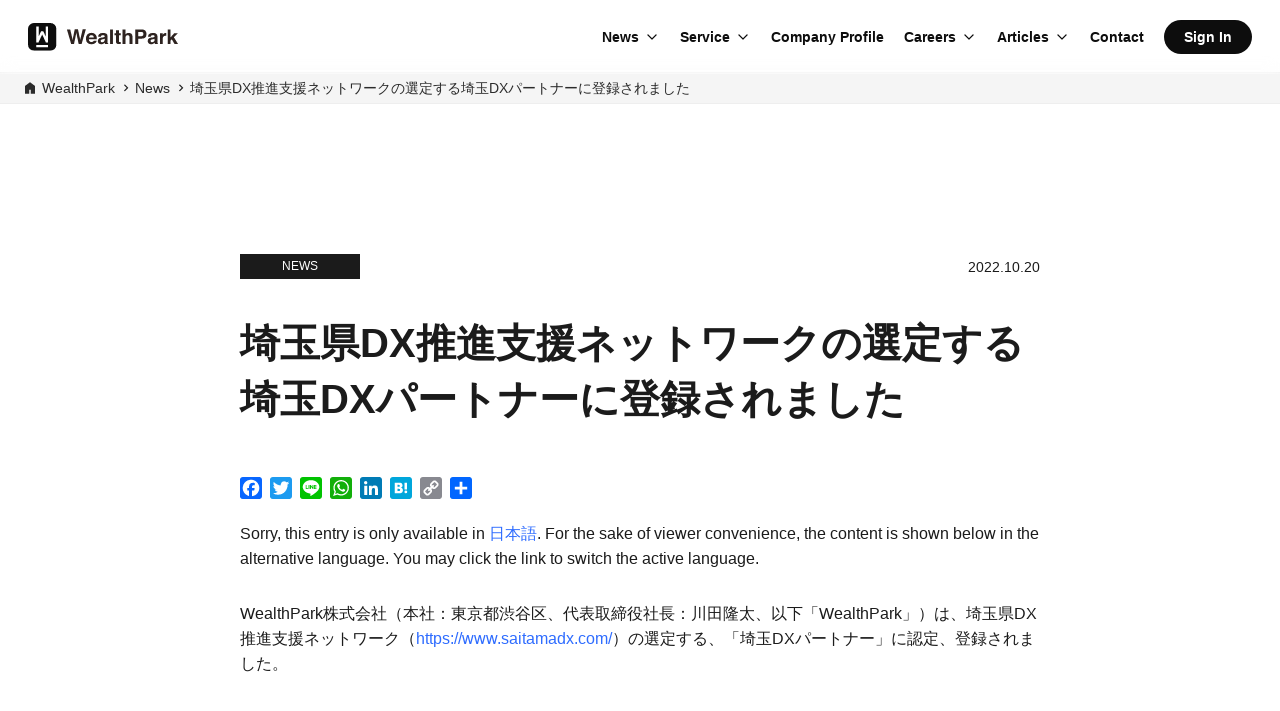

--- FILE ---
content_type: text/html; charset=UTF-8
request_url: https://wealth-park.com/en/news/20221020001_saitama-dx/
body_size: 11042
content:
<!DOCTYPE html>
<html lang="en-US">
<head>
<!-- Google Tag Manager -->
<script>(function(w,d,s,l,i){w[l]=w[l]||[];w[l].push({'gtm.start':
new Date().getTime(),event:'gtm.js'});var f=d.getElementsByTagName(s)[0],
j=d.createElement(s),dl=l!='dataLayer'?'&l='+l:'';j.async=true;j.src=
'https://www.googletagmanager.com/gtm.js?id='+i+dl;f.parentNode.insertBefore(j,f);
})(window,document,'script','dataLayer','GTM-KH2RPBR');</script>
<!-- End Google Tag Manager --><meta charset="UTF-8">
<meta content='width=device-width, initial-scale=1.0, maximum-scale=1.0, user-scalable=no' name='viewport' />
<meta name="apple-itunes-app" content="app-id=1068127268">
<link rel="profile" href="http://gmpg.org/xfn/11">
<link rel="alternate" hreflang="ja" href="http://wealth-park.com/ja" />
<link rel="alternate" hreflang="en" href="http://wealth-park.com/en" />
<link rel="alternate" hreflang="zh" href="http://wealth-park.com/sc" />
<link rel="alternate" hreflang="zh-CN" href="http://wealth-park.com/sc" />
<link rel="alternate" hreflang="zh-HK" href="http://wealth-park.com/tc" />
<link rel="alternate" hreflang="zh-TW" href="http://wealth-park.com/tc" />
<link rel="manifest" href="https://wealth-park.com/wp-content/themes/wp-next-landing-page/manifest.json?20260120-1128">
<link rel="stylesheet" href="https://wealth-park.com/wp-content/themes/wp-next-landing-page/css/slick.css?20260120-1128" media="screen" />
<link rel="stylesheet" href="https://wealth-park.com/wp-content/themes/wp-next-landing-page/css/slick-theme.css?20260120-1128" media="screen" />
<link rel="stylesheet" href="https://wealth-park.com/wp-content/themes/wp-next-landing-page/css/common.css?20260120-1128">
<link rel="stylesheet" href="https://wealth-park.com/wp-content/themes/wp-next-landing-page/css/megamenu.css?20260120-1128">
<link rel="stylesheet" href="https://wealth-park.com/wp-content/themes/wp-next-landing-page/css/mobile-menu.css?20260120-1128">
<link rel="stylesheet" href="https://use.typekit.net/kbe8wyi.css?ver=1.0.1">
<script src="https://wealth-park.com/wp-content/themes/wp-next-landing-page/js/jquery-3.3.1.min.js?20260120-1128"></script>
<script src="https://wealth-park.com/wp-content/themes/wp-next-landing-page/js/slick.min.js?20260120-1128"></script>
<script src="https://wealth-park.com/wp-content/themes/wp-next-landing-page/js/rellax.min.js?20260120-1128"></script>
<script src="https://wealth-park.com/wp-content/themes/wp-next-landing-page/js/megamenu.js?20260120-1128"></script>
<script src="https://wealth-park.com/wp-content/themes/wp-next-landing-page/js/mobile-menu.js?20260120-1128"></script>
<script src="https://wealth-park.com/wp-content/themes/wp-next-landing-page/js/validation.js?20260120-1128"></script>
<script src="https://cdnjs.cloudflare.com/ajax/libs/iScroll/5.2.0/iscroll.min.js?20260120-1128"></script>
<link rel="stylesheet" href="https://wealth-park.com/wp-content/themes/wp-next-landing-page/corporate/css/style.css?20260120-1128">
<link rel="apple-touch-icon" sizes="180x180" href="https://wealth-park.com/wp-content/themes/wp-next-landing-page/img/icon.png">
<link rel="apple-touch-icon-precomposed" href="https://wealth-park.com/wp-content/themes/wp-next-landing-page/img/icon.png">
<link rel="shortcut icon" href="https://wealth-park.com/wp-content/themes/wp-next-landing-page/img/icon.png">
<link rel="icon" sizes="192x192" href="https://wealth-park.com/wp-content/themes/wp-next-landing-page/img/icon.png">
<meta property="og:image" content="https://wealth-park.com/wp-content/uploads/2022/10/埼玉県-DX-推進支援ネットワーク.png" />
<meta property="og:title" content="埼玉県DX推進支援ネットワークの選定する埼玉DXパートナーに登録されました" />
<!--[if lt IE 9]>
<script src="/js/html5shiv.js"></script>
<script src="/js/respond.js"></script>
<![endif]-->
<meta name='robots' content='index, follow, max-image-preview:large, max-snippet:-1, max-video-preview:-1' />

	<!-- This site is optimized with the Yoast SEO plugin v26.7 - https://yoast.com/wordpress/plugins/seo/ -->
	<title></title>
	<link rel="canonical" href="https://wealth-park.com/en/news/20221020001_saitama-dx/" />
	<meta property="og:locale" content="en_US" />
	<meta property="og:type" content="article" />
	<meta property="og:title" content="[:ja]埼玉県DX推進支援ネットワークの選定する埼玉DXパートナーに登録されました[:] - WealthPark" />
	<meta property="og:description" content="Sorry, this entry is only available in 日本語. For the sake of viewer convenience, the content is shown below in the alternative language. You may click the link to switch the active language.WealthPark株式会社（本社：東京都渋谷区、代表取締役社長：川田隆太、以下「WealthPark」）は、埼玉県DX推進支援ネットワーク（https://www.saitamadx.com/）の選定する、「埼玉DXパートナー」に認定、登録されました。 ■「埼玉DXパートナー」とは 埼玉県DX推進支援ネットワークは、DXやデジタル化をしたい県内企業に対し、ソリューションや導入支援できる事業者を紹介しており、こうした取組みに協力可能な事業者を「埼玉DXパートナー」として登録しております。 WealthParkはこのたび、DXやデジタル化に関するソリューションを持つ事業者として、「埼玉DXパートナー」企業として認定、登録されました。 埼玉DXパートナー事業者一覧ページ https://www.saitamadx.com/dx-partner/ WealthParkは埼玉DXパートナーとして、不動産管理会社及び不動産関連企業のDX推進に尽力して参ります。 ■不動産管理会社様向けの業務支援システム「WealthParkビジネス」について 「WealthParkビジネス」は、不動産賃貸管理の収支などがスマホアプリやWebサイトで確認できる、不動産オーナー様向けの資産管理ツールです。不動産オーナー様は、スマホやWebサイトで手軽に、各月・年間の収支を確認できるようになります。 これにより、紙やPDFデータ等で確認する従来の収支報告に比べ、賃貸経営の状況・キャッシュフローがよりリアルタイムに、最適な形で“視覚化”され、更なる投資収益の向上に向けて打つべき施策の策定が容易となります。 また、従来の電話やEメール・FAX・郵送などの複数チャンネルを通じたコミュニケーションからWealthParkビジネス内での利便性、即時性、保存性の高いチャットでのコミュニケーションへ変更することで、オーナーコミュニケーションをより円滑なものにし、不動産オーナー様満足度の向上、管理業務の効率化、より付加価値の高いサービス提供を図ることが可能になります。 「WealthParkビジネス」商品ページ https://wealth-park.com/ja/business/ ■WealthPark株式会社について WealthPark株式会社は「Be Alternative」をビジョンに、投資に関する社会課題を解決することを通じて、選択の自由が当たり前の社会づくりに取り組むテクノロジー企業です。不動産管理会社向けのDXサービス、海外投資家向けのクロスボーダー・アセットマネジメント事業を展開しています。様々なバックグラウンドを持ち、10ヶ国以上からメンバーが集まる多様性に富んだ組織です。 本社所在地　　：東京都渋谷区恵比寿1-20-18　三富ビル新館3階 資本金　　　　：1億円 (2021年9月1日時点) 代表取締役社長：川田 隆太 従業員数　　　：158名(2022年10月1日時点 グループ会社含む) ホームページ　：https://wealth-park.com/ja/ ＜本件に関するお問い合わせ先＞ WealthPark株式会社 広報担当 Mail：pr@wealth-park.com" />
	<meta property="og:url" content="https://wealth-park.com/en/news/20221020001_saitama-dx/" />
	<meta property="og:site_name" content="WealthPark" />
	<meta property="og:image" content="https://wealth-park.com/wp-content/uploads/2022/10/埼玉県-DX-推進支援ネットワーク.png" />
	<meta property="og:image:width" content="1200" />
	<meta property="og:image:height" content="675" />
	<meta property="og:image:type" content="image/png" />
	<meta name="twitter:card" content="summary_large_image" />
	<script type="application/ld+json" class="yoast-schema-graph">{"@context":"https://schema.org","@graph":[{"@type":"WebPage","@id":"https://wealth-park.com/en/news/20221020001_saitama-dx/","url":"https://wealth-park.com/en/news/20221020001_saitama-dx/","name":"[:ja]埼玉県DX推進支援ネットワークの選定する埼玉DXパートナーに登録されました[:] - WealthPark","isPartOf":{"@id":"https://wealth-park.com/ja/#website"},"primaryImageOfPage":{"@id":"https://wealth-park.com/en/news/20221020001_saitama-dx/#primaryimage"},"image":{"@id":"https://wealth-park.com/en/news/20221020001_saitama-dx/#primaryimage"},"thumbnailUrl":"https://wealth-park.com/wp-content/uploads/2022/10/埼玉県-DX-推進支援ネットワーク.png","datePublished":"2022-10-20T04:00:57+00:00","breadcrumb":{"@id":"https://wealth-park.com/en/news/20221020001_saitama-dx/#breadcrumb"},"inLanguage":"en-US","potentialAction":[{"@type":"ReadAction","target":["https://wealth-park.com/en/news/20221020001_saitama-dx/"]}]},{"@type":"ImageObject","inLanguage":"en-US","@id":"https://wealth-park.com/en/news/20221020001_saitama-dx/#primaryimage","url":"https://wealth-park.com/wp-content/uploads/2022/10/埼玉県-DX-推進支援ネットワーク.png","contentUrl":"https://wealth-park.com/wp-content/uploads/2022/10/埼玉県-DX-推進支援ネットワーク.png","width":1200,"height":675},{"@type":"BreadcrumbList","@id":"https://wealth-park.com/en/news/20221020001_saitama-dx/#breadcrumb","itemListElement":[{"@type":"ListItem","position":1,"name":"Home","item":"https://wealth-park.com/ja/"},{"@type":"ListItem","position":2,"name":"News articles","item":"https://wealth-park.com/ja/news/"},{"@type":"ListItem","position":3,"name":"埼玉県DX推進支援ネットワークの選定する埼玉DXパートナーに登録されました"}]},{"@type":"WebSite","@id":"https://wealth-park.com/ja/#website","url":"https://wealth-park.com/ja/","name":"WealthPark","description":"Manage your investments with ease","potentialAction":[{"@type":"SearchAction","target":{"@type":"EntryPoint","urlTemplate":"https://wealth-park.com/ja/?s={search_term_string}"},"query-input":{"@type":"PropertyValueSpecification","valueRequired":true,"valueName":"search_term_string"}}],"inLanguage":"en-US"}]}</script>
	<!-- / Yoast SEO plugin. -->


<link rel='dns-prefetch' href='//static.addtoany.com' />
<link rel="alternate" type="application/rss+xml" title="WealthPark &raquo; Feed" href="https://wealth-park.com/en/feed/" />
<link rel="alternate" type="application/rss+xml" title="WealthPark &raquo; Comments Feed" href="https://wealth-park.com/en/comments/feed/" />
<link rel="alternate" title="oEmbed (JSON)" type="application/json+oembed" href="https://wealth-park.com/en/wp-json/oembed/1.0/embed?url=https%3A%2F%2Fwealth-park.com%2Fen%2Fnews%2F20221020001_saitama-dx%2F" />
<link rel="alternate" title="oEmbed (XML)" type="text/xml+oembed" href="https://wealth-park.com/en/wp-json/oembed/1.0/embed?url=https%3A%2F%2Fwealth-park.com%2Fen%2Fnews%2F20221020001_saitama-dx%2F&#038;format=xml" />
<style id='wp-img-auto-sizes-contain-inline-css' type='text/css'>
img:is([sizes=auto i],[sizes^="auto," i]){contain-intrinsic-size:3000px 1500px}
/*# sourceURL=wp-img-auto-sizes-contain-inline-css */
</style>
<style id='wp-emoji-styles-inline-css' type='text/css'>

	img.wp-smiley, img.emoji {
		display: inline !important;
		border: none !important;
		box-shadow: none !important;
		height: 1em !important;
		width: 1em !important;
		margin: 0 0.07em !important;
		vertical-align: -0.1em !important;
		background: none !important;
		padding: 0 !important;
	}
/*# sourceURL=wp-emoji-styles-inline-css */
</style>
<style id='wp-block-library-inline-css' type='text/css'>
:root{--wp-block-synced-color:#7a00df;--wp-block-synced-color--rgb:122,0,223;--wp-bound-block-color:var(--wp-block-synced-color);--wp-editor-canvas-background:#ddd;--wp-admin-theme-color:#007cba;--wp-admin-theme-color--rgb:0,124,186;--wp-admin-theme-color-darker-10:#006ba1;--wp-admin-theme-color-darker-10--rgb:0,107,160.5;--wp-admin-theme-color-darker-20:#005a87;--wp-admin-theme-color-darker-20--rgb:0,90,135;--wp-admin-border-width-focus:2px}@media (min-resolution:192dpi){:root{--wp-admin-border-width-focus:1.5px}}.wp-element-button{cursor:pointer}:root .has-very-light-gray-background-color{background-color:#eee}:root .has-very-dark-gray-background-color{background-color:#313131}:root .has-very-light-gray-color{color:#eee}:root .has-very-dark-gray-color{color:#313131}:root .has-vivid-green-cyan-to-vivid-cyan-blue-gradient-background{background:linear-gradient(135deg,#00d084,#0693e3)}:root .has-purple-crush-gradient-background{background:linear-gradient(135deg,#34e2e4,#4721fb 50%,#ab1dfe)}:root .has-hazy-dawn-gradient-background{background:linear-gradient(135deg,#faaca8,#dad0ec)}:root .has-subdued-olive-gradient-background{background:linear-gradient(135deg,#fafae1,#67a671)}:root .has-atomic-cream-gradient-background{background:linear-gradient(135deg,#fdd79a,#004a59)}:root .has-nightshade-gradient-background{background:linear-gradient(135deg,#330968,#31cdcf)}:root .has-midnight-gradient-background{background:linear-gradient(135deg,#020381,#2874fc)}:root{--wp--preset--font-size--normal:16px;--wp--preset--font-size--huge:42px}.has-regular-font-size{font-size:1em}.has-larger-font-size{font-size:2.625em}.has-normal-font-size{font-size:var(--wp--preset--font-size--normal)}.has-huge-font-size{font-size:var(--wp--preset--font-size--huge)}.has-text-align-center{text-align:center}.has-text-align-left{text-align:left}.has-text-align-right{text-align:right}.has-fit-text{white-space:nowrap!important}#end-resizable-editor-section{display:none}.aligncenter{clear:both}.items-justified-left{justify-content:flex-start}.items-justified-center{justify-content:center}.items-justified-right{justify-content:flex-end}.items-justified-space-between{justify-content:space-between}.screen-reader-text{border:0;clip-path:inset(50%);height:1px;margin:-1px;overflow:hidden;padding:0;position:absolute;width:1px;word-wrap:normal!important}.screen-reader-text:focus{background-color:#ddd;clip-path:none;color:#444;display:block;font-size:1em;height:auto;left:5px;line-height:normal;padding:15px 23px 14px;text-decoration:none;top:5px;width:auto;z-index:100000}html :where(.has-border-color){border-style:solid}html :where([style*=border-top-color]){border-top-style:solid}html :where([style*=border-right-color]){border-right-style:solid}html :where([style*=border-bottom-color]){border-bottom-style:solid}html :where([style*=border-left-color]){border-left-style:solid}html :where([style*=border-width]){border-style:solid}html :where([style*=border-top-width]){border-top-style:solid}html :where([style*=border-right-width]){border-right-style:solid}html :where([style*=border-bottom-width]){border-bottom-style:solid}html :where([style*=border-left-width]){border-left-style:solid}html :where(img[class*=wp-image-]){height:auto;max-width:100%}:where(figure){margin:0 0 1em}html :where(.is-position-sticky){--wp-admin--admin-bar--position-offset:var(--wp-admin--admin-bar--height,0px)}@media screen and (max-width:600px){html :where(.is-position-sticky){--wp-admin--admin-bar--position-offset:0px}}

/*# sourceURL=wp-block-library-inline-css */
</style>
<style id='classic-theme-styles-inline-css' type='text/css'>
/*! This file is auto-generated */
.wp-block-button__link{color:#fff;background-color:#32373c;border-radius:9999px;box-shadow:none;text-decoration:none;padding:calc(.667em + 2px) calc(1.333em + 2px);font-size:1.125em}.wp-block-file__button{background:#32373c;color:#fff;text-decoration:none}
/*# sourceURL=/wp-includes/css/classic-themes.min.css */
</style>
<link rel='stylesheet' id='contact-form-7-css' href='https://wealth-park.com/wp-content/plugins/contact-form-7/includes/css/styles.css?ver=6.1.4' type='text/css' media='all' />
<link rel='stylesheet' id='toc-screen-css' href='https://wealth-park.com/wp-content/plugins/table-of-contents-plus/screen.min.css?ver=2411.1' type='text/css' media='all' />
<link rel='stylesheet' id='wp-next-landing-page-style-css' href='https://wealth-park.com/wp-content/themes/wp-next-landing-page/style.css' type='text/css' media='all' />
<link rel='stylesheet' id='addtoany-css' href='https://wealth-park.com/wp-content/plugins/add-to-any/addtoany.min.css?ver=1.16' type='text/css' media='all' />
<style id='addtoany-inline-css' type='text/css'>
.a2a_kit a {
	background-image: none;
}

.addtoany_list a:first-child {
	padding-left: 0px;
}
/*# sourceURL=addtoany-inline-css */
</style>
<script type="text/javascript" id="addtoany-core-js-before">
/* <![CDATA[ */
window.a2a_config=window.a2a_config||{};a2a_config.callbacks=[];a2a_config.overlays=[];a2a_config.templates={};

//# sourceURL=addtoany-core-js-before
/* ]]> */
</script>
<script type="text/javascript" defer src="https://static.addtoany.com/menu/page.js" id="addtoany-core-js"></script>
<script type="text/javascript" src="https://wealth-park.com/wp-includes/js/jquery/jquery.min.js?ver=3.7.1" id="jquery-core-js"></script>
<script type="text/javascript" src="https://wealth-park.com/wp-includes/js/jquery/jquery-migrate.min.js?ver=3.4.1" id="jquery-migrate-js"></script>
<script type="text/javascript" defer src="https://wealth-park.com/wp-content/plugins/add-to-any/addtoany.min.js?ver=1.1" id="addtoany-jquery-js"></script>
<link rel="https://api.w.org/" href="https://wealth-park.com/en/wp-json/" /><link rel="alternate" title="JSON" type="application/json" href="https://wealth-park.com/en/wp-json/wp/v2/news/40228" /><link rel="EditURI" type="application/rsd+xml" title="RSD" href="https://wealth-park.com/xmlrpc.php?rsd" />

<link rel='shortlink' href='https://wealth-park.com/en/?p=40228' />
<!-- Stream WordPress user activity plugin v4.1.1 -->
<style type="text/css">
.qtranxs_flag_en {background-image: url(https://wealth-park.com/wp-content/plugins/qtranslate-x/flags/gb.png); background-repeat: no-repeat;}
.qtranxs_flag_tc {background-image: url(https://wealth-park.com/wp-content/plugins/qtranslate-x/flags/tw.png); background-repeat: no-repeat;}
.qtranxs_flag_sc {background-image: url(https://wealth-park.com/wp-content/plugins/qtranslate-x/flags/cn.png); background-repeat: no-repeat;}
.qtranxs_flag_ja {background-image: url(https://wealth-park.com/wp-content/plugins/qtranslate-x/flags/jp.png); background-repeat: no-repeat;}
</style>
<link hreflang="en" href="https://wealth-park.com/en/news/20221020001_saitama-dx/" rel="alternate" />
<link hreflang="zh_TW" href="https://wealth-park.com/tc/news/20221020001_saitama-dx/" rel="alternate" />
<link hreflang="sc" href="https://wealth-park.com/sc/news/20221020001_saitama-dx/" rel="alternate" />
<link hreflang="ja" href="https://wealth-park.com/ja/news/20221020001_saitama-dx/" rel="alternate" />
<link hreflang="x-default" href="https://wealth-park.com/en/news/20221020001_saitama-dx/" rel="alternate" />
<meta name="generator" content="qTranslate-X 3.4.6.8" />
<link rel="icon" href="https://wealth-park.com/wp-content/uploads/2017/03/cropped-logo-1-32x32.png" sizes="32x32" />
<link rel="icon" href="https://wealth-park.com/wp-content/uploads/2017/03/cropped-logo-1-192x192.png" sizes="192x192" />
<link rel="apple-touch-icon" href="https://wealth-park.com/wp-content/uploads/2017/03/cropped-logo-1-180x180.png" />
<meta name="msapplication-TileImage" content="https://wealth-park.com/wp-content/uploads/2017/03/cropped-logo-1-270x270.png" />
<meta property="og:title" content="埼玉県DX推進支援ネットワークの選定する埼玉DXパートナーに登録されました" />
</head>
<body>
<!-- Google Tag Manager (noscript) -->
<noscript><iframe src="https://www.googletagmanager.com/ns.html?id=GTM-KH2RPBR"
height="0" width="0" style="display:none;visibility:hidden"></iframe></noscript>
<!-- End Google Tag Manager (noscript) --><div id="page" class="whole-page">
	  <!-- CORPORATE NAV -->
    <!-- CORPORATE ALL PAGES -->
  <header class="header--corporate header--common header--glass">
    <!-- DESKTOP -->
    <nav class="menu__navbar menu__navbar--pc">
      <div class="menu__navbar__logo">
        <a href="https://wealth-park.com/en/"><img loading="lazy" src="https://wealth-park.com/wp-content/themes/wp-next-landing-page/img/app/logo_std.svg" alt="WealthPark" class="header--glass__logo" /></a>
      </div>
      <ul class="menu__list">
        <li class="menu__list-item menu__first-level menu__parent-dropdown">
          <a class="menu__list-link menu__dropdown-toggle" href="javascript:void(0)">News</a>
          <ul class="menu__dropdown">
            <li class="menu__dropdown-list-item">
              <a href="https://wealth-park.com/en/news/" class="menu__dropdown-list-link">
              News              </a>
            </li>
            <li class="menu__dropdown-list-item">
              <a href="https://wealth-park.com/en/business/release-note" class="menu__dropdown-list-link">
                What's New              </a>
            </li>
            <li class="menu__dropdown-list-item">
              <a href="https://prtimes.jp/main/html/searchrlp/company_id/40576" target="_blank" class="menu__dropdown-list-link menu__dropdown-list-link--external">
                Press Release              </a>
            </li>
          </ul>
        </li>
        <li class="menu__list-item menu__first-level menu__parent-dropdown">
          <a class="menu__list-link menu__dropdown-toggle" href="javascript:void(0)">Service</a>      
          <ul class="menu__dropdown">
            <li class="menu__dropdown-list-item">
              <a href="https://wealth-park.com/en/business" class="menu__dropdown-list-link">
                New synergy between property managers and investors.<br>
                <small>WealthPark Business</small>
              </a>
            </li>
            <li class="menu__dropdown-list-item">
              <a href="https://owner-app.wealth-park.com" class="menu__dropdown-list-link menu__dropdown-list-link--external" target="_blank" rel="noopener noreferrer">
                Service For Real Estate Owners<br>
                <small>WealthPark Owner App</small>
              </a>
            </li>
            <li class="menu__dropdown-list-item">
              <a href="https://wealthpark-ret.com/" class="menu__dropdown-list-link menu__dropdown-list-link--external" target="_blank">
                Leader in Japan Inbound Real Estate Asset and Property Management for Foreign Investors.<br>
                <small>WealthPark RealEstate Technologies</small>
              </a>
            </li>
            <li class="menu__dropdown-list-item">
              <a href="https://wealthpark-alt.com/" class="menu__dropdown-list-link menu__dropdown-list-link--external" target="_blank">
                Real Estate Crowdfunding Service<br>
                <small>WealthPark Investment</small>
              </a>
            </li>
            <li class="menu__dropdown-list-item">
              <a href="https://wealth-park.com/en/dx/" class="menu__dropdown-list-link">
                Real Estate DX Consulting Service<br>
                <small>DX Consulting</small>
              </a>
            </li>
          </ul>
        </li>
        <li class="menu__list-item menu__first-level">
          <a class="menu__list-link" href="https://wealth-park.com/en/corporate/company/">Company Profile</a>
        </li>
        <li class="menu__list-item menu__first-level menu__parent-dropdown">
          <a class="menu__list-link menu__dropdown-toggle" href="javascript:void(0)">Careers</a>      
          <ul class="menu__dropdown">
            <li class="menu__dropdown-list-item">
              <a href="https://wealth-park.com/en/careers" class="menu__dropdown-list-link">
                Career              </a>
            </li>
            <li class="menu__dropdown-list-item">
              <a href="https://wealth-park.com/en/park"class="menu__dropdown-list-link"> 
                Recruitment Media - Park              </a>
            </li>
          </ul> 
        </li>
        <li class="menu__list-item menu__first-level menu__parent-dropdown">
          <a class="menu__list-link menu__dropdown-toggle" href="javascript:void(0)">Articles</a>
          <ul class="menu__dropdown menu__dropdown--edge">
            <li class="menu__dropdown-heading">Media</li>
            <li class="menu__dropdown-list-item">
              <a href="https://wealth-park.com/en/wealthpark-blog/" class="menu__dropdown-list-link">
                WealthPark Blog              </a>
            </li>
            <li class="menu__dropdown-list-item">
              <a href="https://wealthpark-lab.com" target="_blank" class="menu__dropdown-list-link menu__dropdown-list-link--external">
                WealthPark Lab              </a>
            </li>
            <li class="menu__dropdown-list-item">
              <a href="https://wealth-park.com/en/park" class="menu__dropdown-list-link">
                Recruitment Media - Park              </a>
            </li>
            <li class="menu__dropdown__divider"></li>
            <li class="menu__dropdown-heading">Special feature</li>
            <li class="menu__dropdown-list-item">
              <a href="https://wealth-park.com/en/business/seminar" class="menu__dropdown-list-link">
                Event              </a>
            </li>
            <li class="menu__dropdown-list-item">
              <a href="https://wealth-park.com/en/tag/keypersons-voice/" class="menu__dropdown-list-link">
                Key Person's Voice              </a>
            </li>
            <li class="menu__dropdown-list-item">
              <a href="https://wealth-park.com/en/park_category/person/" class="menu__dropdown-list-link">
                Interviews              </a>
            </li>
          </ul>
        </li>
          
          <li class="menu__list-item menu__first-level">
            <a class="menu__list-link" href="https://wealth-park.com/en/corporate/contact/">Contact</a>
          </li>
                <li class="menu__list-item menu__first-level menu__list-item-btn">
          <a class="menu__list-link-btn menu__list-link-btn--black" href="https://owner.wealth-park.com/" target="_blank">
            Sign In          </a>
        </li>
      </ul>
    </nav>
    <!-- MOBILE -->
    <nav class="menu__navbar menu__navbar--sp">
      <div class="menu__navbar--mobile">
        <div class="menu__navbar__logo">
          <a href="https://wealth-park.com/en/"><img loading="lazy" src="https://wealth-park.com/wp-content/themes/wp-next-landing-page/img/app/logo_std.svg" alt="WealthPark" class="header--glass__logo" /></a>
        </div>
        <button class="mobile-menu-btn" aria-label="Menu">
          <span></span>
          <span></span>
          <span></span>
          <span></span>
        </button>
      </div>
    </nav>
  </header>

  <section class="breadcrumbs--global breadcrumbs--global-corporate ">
    <ul>
      <li>
        <img src="https://wealth-park.com/wp-content/themes/wp-next-landing-page/img/business-icon.svg" alt="icon">
        <a href="/">WealthPark</a>
      </li>
      <li><a href="/news">News</a></li><li><a href=https://wealth-park.com/en/news/20221020001_saitama-dx/>埼玉県DX推進支援ネットワークの選定する埼玉DXパートナーに登録されました</a></li>    </ul>
</section>




<!-- Mobile Menu Panel (New Implementation - Corporate All Pages) -->
<div class="mobile-menu-panel">
  <ul class="mobile-menu-nav">
    <li class="mobile-menu-item">
      <a class="mobile-menu-link" href="https://wealth-park.com/en/">Home</a>
    </li>
    <li class="mobile-menu-item mobile-menu-dropdown">
      <button class="mobile-menu-dropdown-toggle">News</button>
      <div class="mobile-menu-dropdown-content">
        <a href="https://wealth-park.com/en/news/" class="mobile-menu-dropdown-link">
          News        </a>
        <a href="https://wealth-park.com/en/business/release-note" class="mobile-menu-dropdown-link">
          What's New        </a>
        <a href="https://prtimes.jp/main/html/searchrlp/company_id/40576" target="_blank" class="mobile-menu-dropdown-link">
          Press Release        </a>
      </div>
    </li>
    <li class="mobile-menu-item mobile-menu-dropdown">
      <button class="mobile-menu-dropdown-toggle">Service</button>
      <div class="mobile-menu-dropdown-content">
        <a href="https://wealth-park.com/en/business" class="mobile-menu-dropdown-link">
          New synergy between property managers and investors.<br>
          <small>WealthPark Business</small>
        </a>
        <a href="https://owner-app.wealth-park.com" class="mobile-menu-dropdown-link" target="_blank" rel="noopener noreferrer">
          Service For Real Estate Owners<br>
          <small>WealthPark Owner App</small>
        </a>
        <a href="https://wealthpark-ret.com/" class="mobile-menu-dropdown-link" target="_blank">
          Leader in Japan Inbound Real Estate Asset and Property Management for Foreign Investors.<br>
          <small>WealthPark RealEstate Technologies</small>
        </a>
        <a href="https://wealthpark-alt.com/" class="mobile-menu-dropdown-link" target="_blank">
          Real Estate Crowdfunding Service<br>
          <small>WealthPark Investment</small>
        </a>
        <a href="https://wealth-park.com/en/dx/" class="mobile-menu-dropdown-link">
          Real Estate DX Consulting Service<br>
          <small>DX Consulting</small>
        </a>
      </div>
    </li>
    <li class="mobile-menu-item">
      <a class="mobile-menu-link" href="https://wealth-park.com/en/corporate/company/">Company Profile</a>
    </li>
    <li class="mobile-menu-item mobile-menu-dropdown">
      <button class="mobile-menu-dropdown-toggle">Careers</button>
      <div class="mobile-menu-dropdown-content">
        <a href="https://wealth-park.com/en/careers" class="mobile-menu-dropdown-link">
          Career        </a>
        <a href="https://wealth-park.com/en/park" class="mobile-menu-dropdown-link">
          Recruitment Media - Park        </a>
      </div>
    </li>
    <li class="mobile-menu-item mobile-menu-dropdown">
      <button class="mobile-menu-dropdown-toggle">Articles</button>
      <div class="mobile-menu-dropdown-content">
        <div class="mobile-menu-dropdown-heading">Media</div>
        <a href="https://wealth-park.com/en/wealthpark-blog/" class="mobile-menu-dropdown-link">
          WealthPark Blog        </a>
        <a href="https://wealthpark-lab.com" target="_blank" class="mobile-menu-dropdown-link">
          WealthPark Lab        </a>
        <a href="https://wealth-park.com/en/park" class="mobile-menu-dropdown-link">
          Recruitment Media - Park        </a>
        <div class="mobile-menu-dropdown-heading">Special feature</div>
        <a href="https://wealth-park.com/en/business/seminar" class="mobile-menu-dropdown-link">
          Event        </a>
        <a href="https://wealth-park.com/en/tag/keypersons-voice/" class="mobile-menu-dropdown-link">
          Key Person's Voice        </a>
        <a href="https://wealth-park.com/en/park_category/person/" class="mobile-menu-dropdown-link">
          Interviews        </a>
      </div>
    </li>
  </ul>
  <div class="mobile-menu-cta">
          <a href="https://wealth-park.com/en/corporate/contact/" class="mobile-menu-cta-btn">
        Contact      </a>
        <a href="https://owner.wealth-park.com/" target="_blank" class="mobile-menu-cta-btn">
      Sign In<br>
          </a>
  </div>
  <ul class="mobile-menu-sns">
    <li>
      <a href="https://www.facebook.com/WealthPark-Business-WealthPark%E6%A0%AA%E5%BC%8F%E4%BC%9A%E7%A4%BE%E3%82%A6%E3%82%A7%E3%83%AB%E3%82%B9%E3%83%91%E3%83%BC%E3%82%AF%E6%A0%AA%E5%BC%8F%E4%BC%9A%E7%A4%BE-2253775971335835/" target="_blank">
        <img src="https://wealth-park.com/wp-content/themes/wp-next-landing-page/img/ico_facebook.svg" alt="facebook" />
      </a>
    </li>
    <li>
      <a href="https://www.linkedin.com/company/wealthpark/" target="_blank">
        <img src="https://wealth-park.com/wp-content/themes/wp-next-landing-page/img/ico_in.svg" alt="in" />
      </a>
    </li>
    <li>
      <a href="https://www.youtube.com/channel/UCvTChmtXoEokx8vsWda8aNg" target="_blank">
        <img src="https://wealth-park.com/wp-content/themes/wp-next-landing-page/img/ico_youtube.svg" alt="youtube" />
      </a>
    </li>
  </ul>
</div>


	<div id="content" class="site-content">
	<div id="primary" class="content-area news_page blog">
		<main id="main" class="site-main wp_container wp_container--article" role="main">
		<section id="section-news-detail">
    
<article id="post-40228" class="blog-content">
	<div class="news-detail-box">
		<section class="blog-content__header">
      		<span class="blog-content__header-category">
			NEWS		</span>
		<p class="blog-content__header-date">2022.10.20</p>
		</section>
    <!-- .entry-header -->

		<div class="body">
		<h1 class="entry-title">埼玉県DX推進支援ネットワークの選定する埼玉DXパートナーに登録されました</h1>		<div class="addtoany_share_save_container addtoany_content addtoany_content_top"><div class="a2a_kit a2a_kit_size_22 addtoany_list" data-a2a-url="https://wealth-park.com/en/news/20221020001_saitama-dx/" data-a2a-title="埼玉県DX推進支援ネットワークの選定する埼玉DXパートナーに登録されました"><a class="a2a_button_facebook" href="https://www.addtoany.com/add_to/facebook?linkurl=https%3A%2F%2Fwealth-park.com%2Fen%2Fnews%2F20221020001_saitama-dx%2F&amp;linkname=%E5%9F%BC%E7%8E%89%E7%9C%8CDX%E6%8E%A8%E9%80%B2%E6%94%AF%E6%8F%B4%E3%83%8D%E3%83%83%E3%83%88%E3%83%AF%E3%83%BC%E3%82%AF%E3%81%AE%E9%81%B8%E5%AE%9A%E3%81%99%E3%82%8B%E5%9F%BC%E7%8E%89DX%E3%83%91%E3%83%BC%E3%83%88%E3%83%8A%E3%83%BC%E3%81%AB%E7%99%BB%E9%8C%B2%E3%81%95%E3%82%8C%E3%81%BE%E3%81%97%E3%81%9F" title="Facebook" rel="nofollow noopener" target="_blank"></a><a class="a2a_button_twitter" href="https://www.addtoany.com/add_to/twitter?linkurl=https%3A%2F%2Fwealth-park.com%2Fen%2Fnews%2F20221020001_saitama-dx%2F&amp;linkname=%E5%9F%BC%E7%8E%89%E7%9C%8CDX%E6%8E%A8%E9%80%B2%E6%94%AF%E6%8F%B4%E3%83%8D%E3%83%83%E3%83%88%E3%83%AF%E3%83%BC%E3%82%AF%E3%81%AE%E9%81%B8%E5%AE%9A%E3%81%99%E3%82%8B%E5%9F%BC%E7%8E%89DX%E3%83%91%E3%83%BC%E3%83%88%E3%83%8A%E3%83%BC%E3%81%AB%E7%99%BB%E9%8C%B2%E3%81%95%E3%82%8C%E3%81%BE%E3%81%97%E3%81%9F" title="Twitter" rel="nofollow noopener" target="_blank"></a><a class="a2a_button_line" href="https://www.addtoany.com/add_to/line?linkurl=https%3A%2F%2Fwealth-park.com%2Fen%2Fnews%2F20221020001_saitama-dx%2F&amp;linkname=%E5%9F%BC%E7%8E%89%E7%9C%8CDX%E6%8E%A8%E9%80%B2%E6%94%AF%E6%8F%B4%E3%83%8D%E3%83%83%E3%83%88%E3%83%AF%E3%83%BC%E3%82%AF%E3%81%AE%E9%81%B8%E5%AE%9A%E3%81%99%E3%82%8B%E5%9F%BC%E7%8E%89DX%E3%83%91%E3%83%BC%E3%83%88%E3%83%8A%E3%83%BC%E3%81%AB%E7%99%BB%E9%8C%B2%E3%81%95%E3%82%8C%E3%81%BE%E3%81%97%E3%81%9F" title="Line" rel="nofollow noopener" target="_blank"></a><a class="a2a_button_whatsapp" href="https://www.addtoany.com/add_to/whatsapp?linkurl=https%3A%2F%2Fwealth-park.com%2Fen%2Fnews%2F20221020001_saitama-dx%2F&amp;linkname=%E5%9F%BC%E7%8E%89%E7%9C%8CDX%E6%8E%A8%E9%80%B2%E6%94%AF%E6%8F%B4%E3%83%8D%E3%83%83%E3%83%88%E3%83%AF%E3%83%BC%E3%82%AF%E3%81%AE%E9%81%B8%E5%AE%9A%E3%81%99%E3%82%8B%E5%9F%BC%E7%8E%89DX%E3%83%91%E3%83%BC%E3%83%88%E3%83%8A%E3%83%BC%E3%81%AB%E7%99%BB%E9%8C%B2%E3%81%95%E3%82%8C%E3%81%BE%E3%81%97%E3%81%9F" title="WhatsApp" rel="nofollow noopener" target="_blank"></a><a class="a2a_button_linkedin" href="https://www.addtoany.com/add_to/linkedin?linkurl=https%3A%2F%2Fwealth-park.com%2Fen%2Fnews%2F20221020001_saitama-dx%2F&amp;linkname=%E5%9F%BC%E7%8E%89%E7%9C%8CDX%E6%8E%A8%E9%80%B2%E6%94%AF%E6%8F%B4%E3%83%8D%E3%83%83%E3%83%88%E3%83%AF%E3%83%BC%E3%82%AF%E3%81%AE%E9%81%B8%E5%AE%9A%E3%81%99%E3%82%8B%E5%9F%BC%E7%8E%89DX%E3%83%91%E3%83%BC%E3%83%88%E3%83%8A%E3%83%BC%E3%81%AB%E7%99%BB%E9%8C%B2%E3%81%95%E3%82%8C%E3%81%BE%E3%81%97%E3%81%9F" title="LinkedIn" rel="nofollow noopener" target="_blank"></a><a class="a2a_button_hatena" href="https://www.addtoany.com/add_to/hatena?linkurl=https%3A%2F%2Fwealth-park.com%2Fen%2Fnews%2F20221020001_saitama-dx%2F&amp;linkname=%E5%9F%BC%E7%8E%89%E7%9C%8CDX%E6%8E%A8%E9%80%B2%E6%94%AF%E6%8F%B4%E3%83%8D%E3%83%83%E3%83%88%E3%83%AF%E3%83%BC%E3%82%AF%E3%81%AE%E9%81%B8%E5%AE%9A%E3%81%99%E3%82%8B%E5%9F%BC%E7%8E%89DX%E3%83%91%E3%83%BC%E3%83%88%E3%83%8A%E3%83%BC%E3%81%AB%E7%99%BB%E9%8C%B2%E3%81%95%E3%82%8C%E3%81%BE%E3%81%97%E3%81%9F" title="Hatena" rel="nofollow noopener" target="_blank"></a><a class="a2a_button_copy_link" href="https://www.addtoany.com/add_to/copy_link?linkurl=https%3A%2F%2Fwealth-park.com%2Fen%2Fnews%2F20221020001_saitama-dx%2F&amp;linkname=%E5%9F%BC%E7%8E%89%E7%9C%8CDX%E6%8E%A8%E9%80%B2%E6%94%AF%E6%8F%B4%E3%83%8D%E3%83%83%E3%83%88%E3%83%AF%E3%83%BC%E3%82%AF%E3%81%AE%E9%81%B8%E5%AE%9A%E3%81%99%E3%82%8B%E5%9F%BC%E7%8E%89DX%E3%83%91%E3%83%BC%E3%83%88%E3%83%8A%E3%83%BC%E3%81%AB%E7%99%BB%E9%8C%B2%E3%81%95%E3%82%8C%E3%81%BE%E3%81%97%E3%81%9F" title="Copy Link" rel="nofollow noopener" target="_blank"></a><a class="a2a_dd addtoany_share_save addtoany_share" href="https://www.addtoany.com/share"></a></div></div><!DOCTYPE html PUBLIC "-//W3C//DTD HTML 4.0 Transitional//EN" "http://www.w3.org/TR/REC-html40/loose.dtd">
<html><body><p class="qtranxs-available-languages-message qtranxs-available-languages-message-en">Sorry, this entry is only available in <a href="https://wealth-park.com/ja/news/20221020001_saitama-dx/" class="qtranxs-available-language-link qtranxs-available-language-link-ja" title="&#26085;&#26412;&#35486;">&#26085;&#26412;&#35486;</a>. For the sake of viewer convenience, the content is shown below in the alternative language. You may click the link to switch the active language.</p>
<p>WealthPark&#26666;&#24335;&#20250;&#31038;&#65288;&#26412;&#31038;&#65306;&#26481;&#20140;&#37117;&#28171;&#35895;&#21306;&#12289;&#20195;&#34920;&#21462;&#32224;&#24441;&#31038;&#38263;&#65306;&#24029;&#30000;&#38534;&#22826;&#12289;&#20197;&#19979;&#12300;WealthPark&#12301;&#65289;&#12399;&#12289;&#22524;&#29577;&#30476;DX&#25512;&#36914;&#25903;&#25588;&#12493;&#12483;&#12488;&#12527;&#12540;&#12463;&#65288;<a href="https://www.saitamadx.com/" target="_blank" rel="noopener">https://www.saitamadx.com/</a>&#65289;&#12398;&#36984;&#23450;&#12377;&#12427;&#12289;&#12300;&#22524;&#29577;DX&#12497;&#12540;&#12488;&#12490;&#12540;&#12301;&#12395;&#35469;&#23450;&#12289;&#30331;&#37682;&#12373;&#12428;&#12414;&#12375;&#12383;&#12290;</p>
<p><img decoding="async" src="https://wealth-park.com/wp-content/uploads/2022/10/%E5%9F%BC%E7%8E%89%E7%9C%8C-DX-%E6%8E%A8%E9%80%B2%E6%94%AF%E6%8F%B4%E3%83%8D%E3%83%83%E3%83%88%E3%83%AF%E3%83%BC%E3%82%AF.png" alt="" class="alignnone size-medium wp-image-40230"></p>
<p><strong><u>&#9632;&#12300;&#22524;&#29577;DX&#12497;&#12540;&#12488;&#12490;&#12540;&#12301;&#12392;&#12399;</u></strong><br>
&#22524;&#29577;&#30476;DX&#25512;&#36914;&#25903;&#25588;&#12493;&#12483;&#12488;&#12527;&#12540;&#12463;&#12399;&#12289;DX&#12420;&#12487;&#12472;&#12479;&#12523;&#21270;&#12434;&#12375;&#12383;&#12356;&#30476;&#20869;&#20225;&#26989;&#12395;&#23550;&#12375;&#12289;&#12477;&#12522;&#12517;&#12540;&#12471;&#12519;&#12531;&#12420;&#23566;&#20837;&#25903;&#25588;&#12391;&#12365;&#12427;&#20107;&#26989;&#32773;&#12434;&#32057;&#20171;&#12375;&#12390;&#12362;&#12426;&#12289;&#12371;&#12358;&#12375;&#12383;&#21462;&#32068;&#12415;&#12395;&#21332;&#21147;&#21487;&#33021;&#12394;&#20107;&#26989;&#32773;&#12434;&#12300;&#22524;&#29577;DX&#12497;&#12540;&#12488;&#12490;&#12540;&#12301;&#12392;&#12375;&#12390;&#30331;&#37682;&#12375;&#12390;&#12362;&#12426;&#12414;&#12377;&#12290;<br>
WealthPark&#12399;&#12371;&#12398;&#12383;&#12403;&#12289;DX&#12420;&#12487;&#12472;&#12479;&#12523;&#21270;&#12395;&#38306;&#12377;&#12427;&#12477;&#12522;&#12517;&#12540;&#12471;&#12519;&#12531;&#12434;&#25345;&#12388;&#20107;&#26989;&#32773;&#12392;&#12375;&#12390;&#12289;&#12300;&#22524;&#29577;DX&#12497;&#12540;&#12488;&#12490;&#12540;&#12301;&#20225;&#26989;&#12392;&#12375;&#12390;&#35469;&#23450;&#12289;&#30331;&#37682;&#12373;&#12428;&#12414;&#12375;&#12383;&#12290;</p>
<p><u>&#22524;&#29577;DX&#12497;&#12540;&#12488;&#12490;&#12540;&#20107;&#26989;&#32773;&#19968;&#35239;&#12506;&#12540;&#12472;</u><br>
<a href="https://www.saitamadx.com/dx-partner/" target="_blank" rel="noopener">https://www.saitamadx.com/dx-partner/</a></p>
<p>WealthPark&#12399;&#22524;&#29577;DX&#12497;&#12540;&#12488;&#12490;&#12540;&#12392;&#12375;&#12390;&#12289;&#19981;&#21205;&#29987;&#31649;&#29702;&#20250;&#31038;&#21450;&#12403;&#19981;&#21205;&#29987;&#38306;&#36899;&#20225;&#26989;&#12398;DX&#25512;&#36914;&#12395;&#23613;&#21147;&#12375;&#12390;&#21442;&#12426;&#12414;&#12377;&#12290;</p>
<p><strong><u>&#9632;&#19981;&#21205;&#29987;&#31649;&#29702;&#20250;&#31038;&#27096;&#21521;&#12369;&#12398;&#26989;&#21209;&#25903;&#25588;&#12471;&#12473;&#12486;&#12512;&#12300;WealthPark&#12499;&#12472;&#12493;&#12473;&#12301;&#12395;&#12388;&#12356;&#12390;</u></strong><br>
&#12300;WealthPark&#12499;&#12472;&#12493;&#12473;&#12301;&#12399;&#12289;&#19981;&#21205;&#29987;&#36035;&#36024;&#31649;&#29702;&#12398;&#21454;&#25903;&#12394;&#12393;&#12364;&#12473;&#12510;&#12507;&#12450;&#12503;&#12522;&#12420;Web&#12469;&#12452;&#12488;&#12391;&#30906;&#35469;&#12391;&#12365;&#12427;&#12289;&#19981;&#21205;&#29987;&#12458;&#12540;&#12490;&#12540;&#27096;&#21521;&#12369;&#12398;&#36039;&#29987;&#31649;&#29702;&#12484;&#12540;&#12523;&#12391;&#12377;&#12290;&#19981;&#21205;&#29987;&#12458;&#12540;&#12490;&#12540;&#27096;&#12399;&#12289;&#12473;&#12510;&#12507;&#12420;Web&#12469;&#12452;&#12488;&#12391;&#25163;&#36605;&#12395;&#12289;&#21508;&#26376;&#12539;&#24180;&#38291;&#12398;&#21454;&#25903;&#12434;&#30906;&#35469;&#12391;&#12365;&#12427;&#12424;&#12358;&#12395;&#12394;&#12426;&#12414;&#12377;&#12290;<br>
&#12371;&#12428;&#12395;&#12424;&#12426;&#12289;&#32025;&#12420;PDF&#12487;&#12540;&#12479;&#31561;&#12391;&#30906;&#35469;&#12377;&#12427;&#24467;&#26469;&#12398;&#21454;&#25903;&#22577;&#21578;&#12395;&#27604;&#12409;&#12289;&#36035;&#36024;&#32076;&#21942;&#12398;&#29366;&#27841;&#12539;&#12461;&#12515;&#12483;&#12471;&#12517;&#12501;&#12525;&#12540;&#12364;&#12424;&#12426;&#12522;&#12450;&#12523;&#12479;&#12452;&#12512;&#12395;&#12289;&#26368;&#36969;&#12394;&#24418;&#12391;&ldquo;&#35222;&#35226;&#21270;&rdquo;&#12373;&#12428;&#12289;&#26356;&#12394;&#12427;&#25237;&#36039;&#21454;&#30410;&#12398;&#21521;&#19978;&#12395;&#21521;&#12369;&#12390;&#25171;&#12388;&#12409;&#12365;&#26045;&#31574;&#12398;&#31574;&#23450;&#12364;&#23481;&#26131;&#12392;&#12394;&#12426;&#12414;&#12377;&#12290;<br>
&#12414;&#12383;&#12289;&#24467;&#26469;&#12398;&#38651;&#35441;&#12420;E&#12513;&#12540;&#12523;&#12539;FAX&#12539;&#37109;&#36865;&#12394;&#12393;&#12398;&#35079;&#25968;&#12481;&#12515;&#12531;&#12493;&#12523;&#12434;&#36890;&#12376;&#12383;&#12467;&#12511;&#12517;&#12491;&#12465;&#12540;&#12471;&#12519;&#12531;&#12363;&#12425;WealthPark&#12499;&#12472;&#12493;&#12473;&#20869;&#12391;&#12398;&#21033;&#20415;&#24615;&#12289;&#21363;&#26178;&#24615;&#12289;&#20445;&#23384;&#24615;&#12398;&#39640;&#12356;&#12481;&#12515;&#12483;&#12488;&#12391;&#12398;&#12467;&#12511;&#12517;&#12491;&#12465;&#12540;&#12471;&#12519;&#12531;&#12408;&#22793;&#26356;&#12377;&#12427;&#12371;&#12392;&#12391;&#12289;&#12458;&#12540;&#12490;&#12540;&#12467;&#12511;&#12517;&#12491;&#12465;&#12540;&#12471;&#12519;&#12531;&#12434;&#12424;&#12426;&#20870;&#28369;&#12394;&#12418;&#12398;&#12395;&#12375;&#12289;&#19981;&#21205;&#29987;&#12458;&#12540;&#12490;&#12540;&#27096;&#28288;&#36275;&#24230;&#12398;&#21521;&#19978;&#12289;&#31649;&#29702;&#26989;&#21209;&#12398;&#21177;&#29575;&#21270;&#12289;&#12424;&#12426;&#20184;&#21152;&#20385;&#20516;&#12398;&#39640;&#12356;&#12469;&#12540;&#12499;&#12473;&#25552;&#20379;&#12434;&#22259;&#12427;&#12371;&#12392;&#12364;&#21487;&#33021;&#12395;&#12394;&#12426;&#12414;&#12377;&#12290;</p>
<p><u>&#12300;WealthPark&#12499;&#12472;&#12493;&#12473;&#12301;&#21830;&#21697;&#12506;&#12540;&#12472;</u><br>
<a href="https://wealth-park.com/ja/business/" target="_blank" rel="noopener">https://wealth-park.com/ja/business/</a></p>
<p><strong><u>&#9632;WealthPark&#26666;&#24335;&#20250;&#31038;&#12395;&#12388;&#12356;&#12390;</u></strong><br>
WealthPark&#26666;&#24335;&#20250;&#31038;&#12399;&#12300;Be Alternative&#12301;&#12434;&#12499;&#12472;&#12519;&#12531;&#12395;&#12289;&#25237;&#36039;&#12395;&#38306;&#12377;&#12427;&#31038;&#20250;&#35506;&#38988;&#12434;&#35299;&#27770;&#12377;&#12427;&#12371;&#12392;&#12434;&#36890;&#12376;&#12390;&#12289;&#36984;&#25246;&#12398;&#33258;&#30001;&#12364;&#24403;&#12383;&#12426;&#21069;&#12398;&#31038;&#20250;&#12389;&#12367;&#12426;&#12395;&#21462;&#12426;&#32068;&#12416;&#12486;&#12463;&#12494;&#12525;&#12472;&#12540;&#20225;&#26989;&#12391;&#12377;&#12290;&#19981;&#21205;&#29987;&#31649;&#29702;&#20250;&#31038;&#21521;&#12369;&#12398;DX&#12469;&#12540;&#12499;&#12473;&#12289;&#28023;&#22806;&#25237;&#36039;&#23478;&#21521;&#12369;&#12398;&#12463;&#12525;&#12473;&#12508;&#12540;&#12480;&#12540;&#12539;&#12450;&#12475;&#12483;&#12488;&#12510;&#12493;&#12472;&#12513;&#12531;&#12488;&#20107;&#26989;&#12434;&#23637;&#38283;&#12375;&#12390;&#12356;&#12414;&#12377;&#12290;&#27096;&#12293;&#12394;&#12496;&#12483;&#12463;&#12464;&#12521;&#12454;&#12531;&#12489;&#12434;&#25345;&#12385;&#12289;10&#12534;&#22269;&#20197;&#19978;&#12363;&#12425;&#12513;&#12531;&#12496;&#12540;&#12364;&#38598;&#12414;&#12427;&#22810;&#27096;&#24615;&#12395;&#23500;&#12435;&#12384;&#32068;&#32340;&#12391;&#12377;&#12290;<br>
&#26412;&#31038;&#25152;&#22312;&#22320;&#12288;&#12288;&#65306;&#26481;&#20140;&#37117;&#28171;&#35895;&#21306;&#24693;&#27604;&#23551;1-20-18&#12288;&#19977;&#23500;&#12499;&#12523;&#26032;&#39208;3&#38542;<br>
&#36039;&#26412;&#37329;&#12288;&#12288;&#12288;&#12288;&#65306;1&#20740;&#20870; (2021&#24180;9&#26376;1&#26085;&#26178;&#28857;)<br>
&#20195;&#34920;&#21462;&#32224;&#24441;&#31038;&#38263;&#65306;&#24029;&#30000; &#38534;&#22826;<br>
&#24467;&#26989;&#21729;&#25968;&#12288;&#12288;&#12288;&#65306;158&#21517;(2022&#24180;10&#26376;1&#26085;&#26178;&#28857; &#12464;&#12523;&#12540;&#12503;&#20250;&#31038;&#21547;&#12416;)<br>
&#12507;&#12540;&#12512;&#12506;&#12540;&#12472;&#12288;&#65306;<a href="https://wealth-park.com/ja/" target="_blank" rel="noopener">https://wealth-park.com/ja/</a></p>
<p><strong><u>&#65308;&#26412;&#20214;&#12395;&#38306;&#12377;&#12427;&#12362;&#21839;&#12356;&#21512;&#12431;&#12379;&#20808;&#65310;</u></strong><br>
WealthPark&#26666;&#24335;&#20250;&#31038; &#24195;&#22577;&#25285;&#24403;  Mail&#65306;<a href="mailto:pr@wealth-park.com" target="_blank" rel="noopener">pr@wealth-park.com</a></p>
</body></html>
		</div>
		<nav class="nav-links">
			<div class="page-numbers-inverse"><a href="https://wealth-park.com/en/news/20221019001-jutaku-shimpo/" rel="prev"><span><i class="material-icons">keyboard_arrow_left</i></span></a></div>
			<div class="back-text"><a href="https://wealth-park.com/en/news/">NEWS</a></div>
			<div class="page-numbers-inverse"><a href="https://wealth-park.com/en/news/20221020002-fintech-taipei/" rel="next"><span><i class="material-icons">keyboard_arrow_right</i></span></a></div>
		</nav>
	</div><!-- .news-detail-box -->
	<footer class="entry-footer">
			</footer><!-- .entry-footer -->
</article><!-- #post-## -->
		</section>
		</main><!-- #main -->
	</div><!-- #primary -->
  </div>
  <footer>
    <div class="container main-footer">
  <div class="main-footer__contents">
  <ul class="main-footer__contents--list">
    <li>
      <a href="https://wealth-park.com/corporate/careers/">
        <img src="https://wealth-park.com/wp-content/themes/wp-next-landing-page/img/banner_careers.jpg" alt="Careers" />
      </a>
    </li>
    <li>
      <a href="https://wealth-park.com/park">
        <img src="https://wealth-park.com/wp-content/themes/wp-next-landing-page/img/banner_footer_park.png" alt="Park" />
      </a>
    </li>
    <li>
      <a href="https://wealth-park.com/business/download/wpl-wp002-en/">
        <img src="https://wealth-park.com/wp-content/themes/wp-next-landing-page/img/wpl/GRPS_002_500x200.jpg" alt="WealthPark Global Residential PropTech Study 2022 Vol.2" />
      </a>
    </li>
    <!-- <li>
      <a href="https://wealth-park.com/business/">
        <img src="https://wealth-park.com/wp-content/themes/wp-next-landing-page/img/banner_wpb.jpg" alt="オーナーアプリではじめよう、あたらしい不動産管理 WealthPark Business" />
      </a>
    </li> -->
    <li>
      <a href="https://wealthpark-lab.com/" target="_blank" rel="noopener noreferrer"><img src="https://wealth-park.com/wp-content/themes/wp-next-landing-page/img/banner_wp-lab_001.jpg" alt="WealthPark Lab" /></a>
    </li>
  </ul>
</div>
  <div class="main-footer__inner">
    <div class="main-footer__logo">
      <a href="https://wealth-park.com/en/"><img src="https://wealth-park.com/wp-content/themes/wp-next-landing-page/img/footer_logo_wp.svg" alt="WealthPark" /></a>
    </div>
    <div class="main-footer__navigation">
      <div class="main-footer__navigation-list">
        <p class="main-footer__navigation-title">Service</p>
        <ul>
          <li><a href="https://wealth-park.com/en/business/">WealthPark Business</a></li>
          <li><a href="https://owner-app.wealth-park.com" target="_blank" rel="noopener noreferrer">Service For Real Estate Owners <img src="https://wealth-park.com/wp-content/themes/wp-next-landing-page/img/external_link.svg" alt="Open in a new tab" /></a></li>
          <li><a href="https://wealthpark-ret.com/" target="https://wealthpark-ret.com/">WealthPark RealEstate Technologies <img src="https://wealth-park.com/wp-content/themes/wp-next-landing-page/img/external_link.svg" alt="Open in a new tab" /></a></li>
          <li><a href="https://wealthpark-alt.com/" target="_blank" rel="noopener noreferrer">WealthPark Investment <img src="https://wealth-park.com/wp-content/themes/wp-next-landing-page/img/external_link.svg" alt="Open in a new tab" /></a></li>
          <li><a href="https://wealth-park.com/en/dx/">DX Consulting</a></li>
          <li><a href="https://wealthpark-lab.com/" target="blank" rel="noopener noreferrer">WealthPark Lab</a> <img src="https://wealth-park.com/wp-content/themes/wp-next-landing-page/img/external_link.svg" alt="Open in a new tab" /></li>
          <li><a href="https://wealth-park.com/en/wealthpark-blog">WealthPark Blog</a></li>
          <li>
            <a href="https://wealth-park.com/en/park">
              Recruitment Media - Park            </a>
          </li>
        </ul>
      </div>
      <div class="main-footer__navigation-list">
        <p class="main-footer__navigation-title">Products</p>
        <ul>
          <li><a href="https://itunes.apple.com/jp/app/wealth-park-real-estate-investment/id1068127268" target="_blank" rel="noopener noreferrer">App Store <img src="https://wealth-park.com/wp-content/themes/wp-next-landing-page/img/external_link.svg" alt="Open in a new tab" /></a></li>
          <li><a href="https://play.google.com/store/apps/details?id=com.wealthpark.owner&amp;hl=ja" target="_blank" rel="noopener noreferrer">Google Play <img src="https://wealth-park.com/wp-content/themes/wp-next-landing-page/img/external_link.svg" alt="Open in a new tab" /></a></li>
          <li><a href="https://owner.wealth-park.com/" target="_blank" rel="noopener noreferrer">WealthPark Web <img src="https://wealth-park.com/wp-content/themes/wp-next-landing-page/img/external_link.svg" alt="Open in a new tab" /></a></li>
        </ul>
      </div>
      <div class="main-footer__navigation-list">
        <p class="main-footer__navigation-title">Company</p>
        <ul>
          <li>
            <a href="https://wealth-park.com/en/">
            Corporate            </a>
          </li>
                      <li><a href="https://wealth-park.com/en/corporate/company">Company Profile</a></li>
                    <li><a href="https://wealth-park.com/en/news">News</a></li>
          <li><a href="https://prtimes.jp/main/html/searchrlp/company_id/40576" target="_blank" rel="noopener noreferrer">Press Release <img src="https://wealth-park.com/wp-content/themes/wp-next-landing-page/img/external_link.svg" alt="Open in a new tab" /></a></li>
          <li><a href="https://wealth-park.com/en/press-kit">Press Kit</a></li>
          <li><a href="https://wealth-park.com/en/careers">Careers</a></li>
          <li><a href="https://wealth-park.com/en/corporate/contact/">Contact</a></li>
          <li><a href="https://wealth-park.com/en/corporate/terms-of-use">Terms of Use</a></li>
          <li><a href="https://wealth-park.com/en/corporate/privacy-policy">Privacy Policy</a></li>
          <li><a href="https://wealth-park.com/en/corporate/external-transmission-of-user-information/">External Transmission of User Information</a></li>
          <li><a href="https://wealth-park.com/en/security">Information Security</a></li>          
        </ul>
      </div>
    </div>
    <div class="main-footer__banner">
              <img src="https://wealth-park.com/wp-content/themes/wp-next-landing-page/img/logo_isms_2.png" alt="ISMS" />
        <p>Certified Organization: Head Office</p>
          </div>
  </div>
</div>
    <div class="container sub-footer">
  <div class="sub-footer__inner">
    <div class="sub-footer__sns">
      <ul class="sub-footer__sns--list">
        <li>
          <a href="https://www.facebook.com/WealthPark-Business-WealthPark%E6%A0%AA%E5%BC%8F%E4%BC%9A%E7%A4%BE%E3%82%A6%E3%82%A7%E3%83%AB%E3%82%B9%E3%83%91%E3%83%BC%E3%82%AF%E6%A0%AA%E5%BC%8F%E4%BC%9A%E7%A4%BE-2253775971335835/" target="_blank">
            <img src="https://wealth-park.com/wp-content/themes/wp-next-landing-page/img/ico_facebook.svg" alt="facebook" />
          </a>
        </li>
        <li>
          <a href="https://www.linkedin.com/company/wealthpark/" target="_blank">
            <img src="https://wealth-park.com/wp-content/themes/wp-next-landing-page/img/ico_in.svg" alt="in" />
          </a>
        </li>
        <li>
          <a href="https://www.youtube.com/channel/UCvTChmtXoEokx8vsWda8aNg" target="_blank">
            <img src="https://wealth-park.com/wp-content/themes/wp-next-landing-page/img/ico_youtube.svg" alt="youtube" />
          </a>
        </li>
      </ul>
    </div>
    <div class="sub-footer__language">
      <p class="language-icon"><i class="material-icons md-18">language</i>
        <!-- Language -->
      </p>
      <form name="sort_form">
        <select class="language-selector lang-dropdown" name="sort" onchange="dropsort()">
          <option value="">Language</option>
          <option value="/en/news/20221020001_saitama-dx/">English</option>
          <option value="/ja/news/20221020001_saitama-dx/">日本語</option>
          <option value="/sc/news/20221020001_saitama-dx/">简体中文</option>
          <option value="/tc/news/20221020001_saitama-dx/">繁體中文</option>
        </select>
      </form>
    </div>
  </div>
</div>

  </footer>
  <script type="text/javascript" src="https://wealth-park.com/wp-content/themes/wp-next-landing-page/js/toc.js"></script>
  <script type="text/javascript">
    function dropsort() {
        var browser = document.sort_form.sort.value;
        location.href = browser
    }
  </script>
  </body>
  </html>


--- FILE ---
content_type: text/css; charset=UTF-8
request_url: https://wealth-park.com/wp-content/themes/wp-next-landing-page/corporate/css/style.css?20260120-1128
body_size: 7656
content:
@charset "UTF-8";
/* components */
.caption {
	margin-bottom: 60px;
	text-align: center;
}

.caption .caption__category {
	margin-bottom: 30px;
	font-size: 18px;
}

.caption .caption__title {
	margin-bottom: 30px;
}

.caption .caption__title:lang(en-US) {
	line-height: 1.2;
	font-weight: bold;
	font-size: 72px;
}

.caption .caption__title:lang(ja),
.caption .caption__title:lang(zh-CN),
.caption .caption__title:lang(zh-TW) {
	line-height: 1.4;
	font-weight: bold;
	font-size: 64px;
}

.caption .caption__lead {
	margin-bottom: 30px;
}

.caption .caption__lead:lang(en-US) {
	line-height: 1.2;
	font-weight: bold;
	font-size: 28px;
}

.caption .caption__lead:lang(ja),
.caption .caption__lead:lang(zh-CN),
.caption .caption__lead:lang(zh-TW) {
	line-height: 1.8;
	font-weight: bold;
	font-size: 22px;
}

@media screen and (max-width: 767px) {
	.caption .caption__title:lang(en-US) {
		font-size: 50px;
	}

	.caption .caption__title:lang(ja),
	.caption .caption__title:lang(zh-CN),
	.caption .caption__title:lang(zh-TW) {
		font-size: 50px;
	}

	.caption .caption__lead:lang(en-US) {
		font-size: 28px;
	}

	.caption .caption__lead:lang(ja),
	.caption .caption__lead:lang(zh-CN),
	.caption .caption__lead:lang(zh-TW) {
		font-size: 16px;
	}
}
/* lead */
.lead {
	margin-bottom: 60px;
}

/* section-container */
.section-container {
	margin-bottom: 60px;
}

.section-title {
	margin-bottom: 50px;
	font-size: 24px;
	font-weight: bold;
}
.section-title:lang(ja) {
}
.section-title:lang(sc) {
}
.section-title:lang(tc) {
}

.section-container p {
	margin-bottom: 15px;
	line-height: 1.8;
}

/* header */
.header--transparent {
	position: absolute;
	z-index: 10;
	display: -webkit-box;
	display: -ms-flexbox;
	display: flex;
	-webkit-box-pack: justify;
	-ms-flex-pack: justify;
	justify-content: space-between;
	-webkit-box-align: center;
	-ms-flex-align: center;
	align-items: center;
	width: 100%;
	height: 90px;
	padding: 0 30px;
}

.header--transparent__logo {
	width: 20%;
}

.header--transparent__logo img {
	max-width: 210px;
}

.header--transparent__menu-box {
	display: -webkit-box;
	display: -ms-flexbox;
	display: flex;
	-webkit-box-orient: horizontal;
	-webkit-box-direction: normal;
	-ms-flex-direction: row;
	flex-direction: row;
	-webkit-box-pack: end;
	-ms-flex-pack: end;
	justify-content: flex-end;
	cursor: pointer;
	width: 65%;
}

.header--transparent__menu {
	position: relative;
	height: 75px;
	margin-right: 20px;
	text-align: center;
}

.header--transparent__menu a {
	display: block;
	overflow: hidden;
	height: 75px;
	line-height: 75px;
	font-weight: bold;
	font-size: 16px;
	color: #000;
}

.header--transparent__menu .menu__second-level {
	cursor: pointer;
	display: none;
	position: absolute;
	z-index: 15;
	left: -70px;
	width: 280px;
	text-align: left;
}

.header--transparent__menu--trigger:hover .menu__second-level {
	display: block;
}

.header--transparent__menu .menu__second-level li a {
	cursor: pointer;
	display: block;
	border-top: solid 1px #fff;
	width: 280px;
	height: 75px;
	padding: 0 15px;
	line-height: 75px;
	color: #fff;
	background: #000;
	-webkit-transition: all 0.2s ease 0s;
	transition: all 0.2s ease 0s;
}

.header--transparent__menu .menu__second-level li:first-child a {
	border-top: none;
}

.header--transparent__menu .menu__second-level li a:hover {
	color: #2b2b2b;
	background: #b8a86f;
}

.header--transparent__button {
	text-align: right;
	width: 15%;
}

.header--transparent__button a {
	width: 150px;
}

@media screen and (max-width: 767px) {
	.header--transparent__logo {
		width: 50%;
	}

	.header--transparent__logo img {
		width: 100%;
	}

	.header--transparent__menu-box {
		display: none;
	}

	.header--transparent__button {
		display: none;
	}
}
/* hero */
.hero {
	background-image: url(../img/bg_hero.png);
	background-repeat: no-repeat;
	background-size: cover;
	background-color: #fff;
}

.hero_v3 {
	background-image: url(../img/hero_background_v3.png);
	background-size: contain;
	background-color: #fff;
}

.hero_v4 {
	background-image: url(../img/hero_background_v3.png);
	background-size: contain;
	background-color: #fff;
	min-height: 100vh;
	display: -webkit-box;
	display: -ms-flexbox;
	display: flex;
	-webkit-box-align: center;
	-ms-flex-align: center;
	align-items: center;
}

.hero__inner {
	height: 100vh;
	display: -webkit-box;
	display: -ms-flexbox;
	display: flex;
	-webkit-box-orient: vertical;
	-webkit-box-direction: normal;
	-ms-flex-direction: column;
	flex-direction: column;
	-webkit-box-pack: center;
	-ms-flex-pack: center;
	justify-content: center;
	text-align: center;
}

.hero__inner_v3 {
	display: -webkit-box;
	display: -ms-flexbox;
	display: flex;
	-webkit-box-pack: center;
	-ms-flex-pack: center;
	justify-content: center;
	text-align: center;
}

.hero__inner_v4 {
	display: -webkit-box;
	display: -ms-flexbox;
	display: flex;
	-webkit-box-pack: center;
	-ms-flex-pack: center;
	justify-content: center;
	-webkit-box-align: center;
	-ms-flex-align: center;
	align-items: center;
	text-align: center;
	width: 100%;
}

.banner-section {
	padding: 60px 0;
	background-color: #fff;
}

.banner-section__inner {
	max-width: 1200px;
	margin: 0 auto;
}

.hero__massage-title {
	margin-bottom: 50px;
	line-height: 1.2;
	font-weight: bold;
	font-size: 88px;
}

.hero__message {
	min-height: 100vh;
	display: -webkit-box;
	display: -ms-flexbox;
	display: flex;
	-webkit-box-orient: vertical;
	-webkit-box-direction: normal;
	-ms-flex-direction: column;
	flex-direction: column;
	-webkit-box-pack: center;
	-ms-flex-pack: center;
	justify-content: center;
}
.hero__message h1 {
	margin: 0 0 30px;
}

.hero__title {
	font-size: 80px;
	font-weight: 700;
	line-height: 1.3;
	color: #2b2b2b;
	/* font-family: 'Noto Sans JP Black'; */
}
.hero__title:lang(zh-CN),
.hero__title:lang(zh-Hans) {
	/* font-family: 'Noto Sans SC', sans-serif;
	font-weight: 900; */
}
.hero__title:lang(zh-TW) {
	/* font-family: 'Noto Sans TC', sans-serif;
	font-weight: 900; */
}

.hero__title-transparent {
	font-size: 80px;
	font-weight: 700;
	line-height: 1.3;
	color: transparent;
	-webkit-text-stroke: 1px #000000;
	/* font-family: 'Noto Sans JP Black'; */
}

.hero__description {
	margin: 0px auto 45px;
	width: 60%;
	font-size: 18px;
	font-weight: 700;
	line-height: 1.6;
}

.hero__button {
	display: inline-block;
	width: 300px;
	padding: 16px 40px;
	font-size: 16px;
	font-weight: 600;
	text-align: center;
	text-decoration: none;
	border-radius: 50px;
	-webkit-transition: all 0.3s ease;
	transition: all 0.3s ease;
	cursor: pointer;
	border: 2px solid #2b2b2b;
	color: #2b2b2b;
	background-color: transparent;
	-webkit-box-sizing: border-box;
	box-sizing: border-box;
	margin: 0 auto 0;
}

.hero__button:hover {
	background-color: #2b2b2b;
	color: #fff;
}

.hero__button:active {
	-webkit-transform: translateY(2px);
	transform: translateY(2px);
}

.hero__scroll {
	position: absolute;
	bottom: 40px;
	right: 40px;
	z-index: 3;
	display: -webkit-box;
	display: -ms-flexbox;
	display: flex;
	-webkit-box-orient: vertical;
	-webkit-box-direction: normal;
	-ms-flex-direction: column;
	flex-direction: column;
	-webkit-box-align: center;
	-ms-flex-align: center;
	align-items: center;
	gap: 10px;
	-webkit-animation: scrollBounce 2s ease-in-out infinite;
	animation: scrollBounce 2s ease-in-out infinite;
}

.hero__scroll-text {
	font-size: 12px;
	font-weight: 600;
	letter-spacing: 2px;
	color: #1a1a1a;
	-webkit-writing-mode: vertical-rl;
	-ms-writing-mode: tb-rl;
	writing-mode: vertical-rl;
	text-orientation: mixed;
}

.hero__scroll-icon {
	width: 24px;
	height: 40px;
	border: 2px solid #1a1a1a;
	border-radius: 12px;
	position: relative;
}

.hero__scroll-icon::before {
	content: '';
	position: absolute;
	top: 8px;
	left: 50%;
	-webkit-transform: translateX(-50%);
	transform: translateX(-50%);
	width: 4px;
	height: 8px;
	background-color: #1a1a1a;
	border-radius: 2px;
	-webkit-animation: scrollWheel 2s ease-in-out infinite;
	animation: scrollWheel 2s ease-in-out infinite;
}

@-webkit-keyframes scrollBounce {
	0%, 100% {
		-webkit-transform: translateY(0);
		transform: translateY(0);
	}
	50% {
		-webkit-transform: translateY(10px);
		transform: translateY(10px);
	}
}

@keyframes scrollBounce {
	0%, 100% {
		-webkit-transform: translateY(0);
		transform: translateY(0);
	}
	50% {
		-webkit-transform: translateY(10px);
		transform: translateY(10px);
	}
}

@-webkit-keyframes scrollWheel {
	0% {
		opacity: 1;
		-webkit-transform: translateX(-50%) translateY(0);
		transform: translateX(-50%) translateY(0);
	}
	100% {
		opacity: 0;
		-webkit-transform: translateX(-50%) translateY(16px);
		transform: translateX(-50%) translateY(16px);
	}
}

@keyframes scrollWheel {
	0% {
		opacity: 1;
		-webkit-transform: translateX(-50%) translateY(0);
		transform: translateX(-50%) translateY(0);
	}
	100% {
		opacity: 0;
		-webkit-transform: translateX(-50%) translateY(16px);
		transform: translateX(-50%) translateY(16px);
	}
}

.hero__message_event {
	width: 80vw;
	max-width: 1000px;
	padding: 0 0 20px;
	margin: 0 auto;
	color: #fff;
}
.hero__message_event a {
	display: block;
	background: url(../../img/event/hero-banner-bg.jpg) no-repeat center;
	background-size: auto 100%;
	background-color: #000;
	border-radius: 5px;
	color: #fff;
	padding: 50px 15px;
	text-decoration: none;
}
.hero__message_event h2 {
	font-size: 50px;
	margin-bottom: 10px;
	line-height: 1;
}
.hero__message_event h2 span {
	font-weight: bold;
}
.hero__message_event__date {
	font-size: 20px;
	line-height: 1.3;
	margin-bottom: 15px;
	font-weight: bold;
}
.hero__message_event__sub-title {
	font-size: 16px;
	line-height: 1.3;
	margin-bottom: 15px;
}
.hero__message_event .event-hero-section__logo {
	margin: 0;
	padding: 0;
	line-height: 1.3;
}
.hero__message_event .event-hero-section__logo img {
	width: 150px;
}
.event-content__faq {
	line-height: 1.8;
}
.event-content__faq p {
	font-size: 16px;
}
.event-content__faq p.question {
	font-weight: bold;
	font-size: 20px;
	margin-bottom: 15px;
}
.event-content__faq p.answer {
	margin-bottom: 20px;
}
@media screen and (max-width: 767px) {
	.hero {
		background-size: 180%;
		background-position: 10% 0;
	}

	.hero_v3 {
		background-size: 250%;
		background-position: 10% 0;
	}

	.hero_v4 {
		background-size: 250%;
		background-position: 10% 0;
		min-height: 100vh;
	}

	.hero__inner_v4 {
		padding: 0 20px;
	}

	.banner-section {
		padding: 40px 20px;
	}

	.hero__massage-title {
		line-height: 1.1;
		font-size: 56px;
	}

	.hero__message {
		padding-top: var(--header-height);
	}
	.hero__message h1 {
		margin: 0 0 30px;
	}

	.hero__title {
		font-size: 42px;
		font-weight: 900;
		line-height: 1.3;
	}
	.hero__title:lang(en) {
		font-size: 22px;
	}

	.hero__title-transparent {
		font-size: 42px;
		font-weight: 900;
		line-height: 1.3;
	}
	.hero__title-transparent:lang(en) {
		font-size: 22px;
	}

	.hero__description {
		width: unset;
		font-size: 15px;
		line-height: 1.5;
	}

	.hero__button {
		width: 100%;
	}

	.hero__scroll {
		bottom: 20px;
		right: 20px;
	}

	.hero__message_event {
		width: 100%;
		max-width: 1000px;
		padding: 10px 15px 0;
	}
	.hero__message_event .event-hero-section__logo {
		gap: 20px 20px;
	}
}
/* Company Profile */
.company-profile__list {
	display: -webkit-box;
	display: -ms-flexbox;
	display: flex;
	-webkit-box-orient: horizontal;
	-webkit-box-direction: normal;
	-ms-flex-direction: row;
	flex-direction: row;
}

.company-profile__title {
	width: 30%;
	padding: 20px 40px;
	font-weight: bold;
	background-color: #efefef;
	line-height: 2;
}

.company-profile__body {
	width: 70%;
	padding: 20px 10%;
}
.company-profile__body .company-profile-link {
	color: #1b1b1b;
}
.company-profile__body .company-profile-link img {
	margin-top: 7px;
}
.company-profile__body .bullet-list li a::after {
	content: '';
	width: 8px;
	height: 8px;
	background-image: url('data:image/svg+xml;utf8,<svg width="8" height="8" viewBox="0 0 8 8" fill="none" xmlns="http://www.w3.org/2000/svg"><path d="M0.875 7.75C0.708333 7.75 0.5625 7.6875 0.4375 7.5625C0.3125 7.4375 0.25 7.29167 0.25 7.125V0.875C0.25 0.708333 0.3125 0.5625 0.4375 0.4375C0.5625 0.3125 0.708333 0.25 0.875 0.25H3.79167V0.875H0.875V7.125H7.125V4.20833H7.75V7.125C7.75 7.29167 7.6875 7.4375 7.5625 7.5625C7.4375 7.6875 7.29167 7.75 7.125 7.75H0.875ZM2.97917 5.45833L2.54167 5.02083L6.6875 0.875H4.41667V0.25H7.75V3.58333H7.125V1.3125L2.97917 5.45833Z" fill="%232e6cff"/></svg>');
	background-size: contain;
	background-repeat: no-repeat;
	display: inline-block;
	margin-left: 2px;
	margin-bottom: 1px;
}

@media screen and (max-width: 767px) {
	.company-profile__inner {
		padding: 0 0 50px;
		text-align: center;
	}

	.company-profile__inner .title {
		margin-bottom: 30px;
	}

	.company-profile__list {
		-webkit-box-orient: vertical;
		-webkit-box-direction: normal;
		-ms-flex-direction: column;
		flex-direction: column;
	}

	.company-profile__title {
		width: 100%;
		padding: 15px;
		background-color: #f8f8f8;
	}

	.company-profile__body {
		width: 100%;
	}
}
/* feature-section */
.feature-section {
	background-image: url(../img/bg_dotted_map.jpg);
}

.feature-section__features {
	display: -webkit-box;
	display: -ms-flexbox;
	display: flex;
	-webkit-box-orient: horizontal;
	-webkit-box-direction: normal;
	-ms-flex-direction: row;
	flex-direction: row;
	-ms-flex-wrap: wrap;
	flex-wrap: wrap;
}

.feature-section__feature {
	display: block;
	width: 33.33%;
	padding: 0 15px;
}

.feature-section__feature-title {
	margin-bottom: 30px;
	text-align: center;
}

.feature-section__feature-title:lang(en-US) {
	height: 64px;
	line-height: 1.2;
	font-weight: bold;
	font-size: 28px;
}

.feature-section__feature-title:lang(ja),
.feature-section__feature-title:lang(zh-CN),
.feature-section__feature-title:lang(zh-TW) {
	line-height: 1.4;
	font-weight: bold;
	font-size: 22px;
}

.feature-section__feature-image {
	margin: 0 auto 30px;
	text-align: center;
}

.feature-section__feature-image img {
	width: 75%;
}

.feature-section__feature-description {
	margin-bottom: 60px;
	font-size: 16px;
}

.feature-section__feature-description li {
	margin: 0 0 10px 15px;
	position: relative;
}

.feature-section__feature-description li:before {
	content: '-';
	position: absolute;
	left: -15px;
}

@media screen and (max-width: 767px) {
	.feature-section__features {
		-webkit-box-orient: vertical;
		-webkit-box-direction: normal;
		-ms-flex-direction: column;
		flex-direction: column;
	}

	.feature-section__feature {
		width: 100%;
	}

	.feature-section__feature-image img {
		width: 60%;
	}
}
/* Services */
.service--app {
	height: 100vh;
	margin: 30px;
	color: #000;
	overflow: hidden;
	background-image: url(../img/service_bg_app.jpg);
	background-position: left center;
	background-repeat: no-repeat;
	background-size: cover;
	background-color: #fff;
}

.service--app .service__inner__visual img {
	width: 120%;
	padding-top: 50px;
}

.service--business {
	height: 100vh;
	margin: 0 30px 30px;
	color: #fff;
	overflow: hidden;
	background-image: url(../img/service_bg_business.jpg);
	background-position: center center;
	background-repeat: no-repeat;
	background-size: cover;
	background-color: #fff;
}

.service--business .service__inner__visual img {
	width: 140%;
	padding-top: 40px;
}

.service--am {
	height: 100vh;
	margin: 0 30px 30px;
	color: #fff;
	overflow: hidden;
	background-image: url(../img/service_bg_am.jpg);
	background-position: left center;
	background-repeat: no-repeat;
	background-size: cover;
	background-color: #fff;
}

.service--am .service__inner__visual img {
	width: 150%;
	padding-top: 175px;
	padding-left: 40px;
}

.service__inner {
	display: -webkit-box;
	display: -ms-flexbox;
	display: flex;
	-webkit-box-orient: horizontal;
	-webkit-box-direction: normal;
	-ms-flex-direction: row;
	flex-direction: row;
	max-width: 1000px;
	margin: 0 auto;
	padding: 0 20px;
}

.service__inner__message {
	display: -webkit-box;
	display: -ms-flexbox;
	display: flex;
	-webkit-box-orient: vertical;
	-webkit-box-direction: normal;
	-ms-flex-direction: column;
	flex-direction: column;
	-webkit-box-pack: center;
	-ms-flex-pack: center;
	justify-content: center;
	width: 50%;
	height: 100vh;
}

.service__inner__message .service-logo--app {
	margin-bottom: 30px;
}

.service__inner__message .service-logo--app img {
	width: 45%;
}

.service__inner__message .service-logo--business {
	margin-bottom: 30px;
}

.service__inner__message .service-logo--business img {
	width: 55%;
}

.service__inner__message .service-logo--am {
	margin-bottom: 30px;
}

.service__inner__message .service-logo--am img {
	width: 65%;
}

.service__inner__message .service-tagline {
	display: block;
	margin-bottom: 30px;
	line-height: 1.5;
	font-weight: bold;
	font-size: 50px;
}

.service__inner__message .service-tagline:lang(en-US) {
	display: block;
	margin-bottom: 30px;
	line-height: 1.1;
	font-weight: bold;
	font-size: 50px;
}

.service__inner__message .service-tagline:lang(ja),
.service__inner__message .service-tagline:lang(zh-CN),
.service__inner__message .service-tagline:lang(zh-TW) {
	display: block;
	margin-bottom: 30px;
	line-height: 1.5;
	font-weight: bold;
	font-size: 50px;
}

.service__inner__message .service-descriprion {
	display: block;
	margin-bottom: 30px;
	font-size: 16px;
	font-weight: bold;
	line-height: 1.8;
}

.service__inner__visual {
	width: 50%;
}

@media screen and (max-width: 767px) {
	.service--app,
	.service--business,
	.service--am {
		margin: 0 0 1px;
	}

	.service__inner__message {
		width: 100%;
	}

	.service__inner__message .service-tagline {
		font-size: 42px;
	}

	.service__inner__visual {
		display: none;
	}
}
/* drawer override
***************************************/
.drawer--top .drawer-hamburger {
	display: none !important;
}

.drawer--top .drawer-hamburger,
.drawer--top.drawer-open .drawer-hamburger {
	position: relative;
	cursor: pointer;
}

.drawer--top .drawer-hamburger,
.drawer--top.drawer-open .drawer-hamburger {
	position: relative;
	cursor: pointer;
}

.drawer-hamburger-icon,
.drawer-hamburger-icon:after,
.drawer-hamburger-icon:before {
	background-color: #000 !important;
}

.drawer-open .drawer-hamburger-icon {
	background-color: transparent !important;
}

.drawer--top.drawer-open .drawer-nav {
	z-index: 5 !important;
}

.drawer-nav {
	opacity: 0.9;
}

.drawer-nav li a {
	cursor: pointer;
	display: block;
	padding: 0 20px;
	border-top: 1px solid #efefef;
	color: #000;
	line-height: 60px;
	font-size: 18px;
	background-color: #fff;
}

.drawer-nav li a:hover {
	color: #fff;
	background-color: #000;
}

.drawer-nav li .drawer-menu-header {
	display: block;
	padding: 0 20px;
	color: #fff;
	line-height: 90px;
	font-size: 18px;
	text-indent: -9999px;
	background-color: #fff;
}

@media screen and (max-width: 767px) {
	.drawer--top .drawer-hamburger {
		display: block !important;
	}
}
/* Parallax
***************************************/
.parallax-window {
	min-height: 800px;
	background: transparent;
}

.parallax-slider {
	top: 0;
	left: 0;
}

/* 暫定CSS */
.announcement {
	color: #fff;
	background-color: #000;
}

.announcement:hover {
	color: #fff;
}

@media screen and (max-width: 767px) {
	.announcement {
		display: none;
	}
}
/* Magnific Popup CSS */
.mfp-bg {
	top: 0;
	left: 0;
	width: 100%;
	height: 100%;
	z-index: 1042;
	overflow: hidden;
	position: fixed;
	background: #0b0b0b;
	opacity: 0.8;
}

.mfp-wrap {
	top: 0;
	left: 0;
	width: 100%;
	height: 100%;
	z-index: 1043;
	position: fixed;
	outline: none !important;
	-webkit-backface-visibility: hidden;
}

.mfp-container {
	text-align: center;
	position: absolute;
	width: 100%;
	height: 100%;
	left: 0;
	top: 0;
	padding: 0 8px;
	-webkit-box-sizing: border-box;
	box-sizing: border-box;
}

.mfp-container:before {
	content: '';
	display: inline-block;
	height: 100%;
	vertical-align: middle;
}

.mfp-align-top .mfp-container:before {
	display: none;
}

.mfp-content {
	position: relative;
	display: inline-block;
	vertical-align: middle;
	margin: 0 auto;
	text-align: left;
	z-index: 1045;
}

.mfp-inline-holder .mfp-content,
.mfp-ajax-holder .mfp-content {
	width: 100%;
	cursor: auto;
}

.mfp-ajax-cur {
	cursor: progress;
}

.mfp-zoom-out-cur,
.mfp-zoom-out-cur .mfp-image-holder .mfp-close {
	cursor: -webkit-zoom-out;
	cursor: zoom-out;
}

.mfp-zoom {
	cursor: pointer;
	cursor: -webkit-zoom-in;
	cursor: zoom-in;
}

.mfp-auto-cursor .mfp-content {
	cursor: auto;
}

.mfp-close,
.mfp-arrow,
.mfp-preloader,
.mfp-counter {
	-webkit-user-select: none;
	-moz-user-select: none;
	-ms-user-select: none;
	user-select: none;
}

.mfp-loading.mfp-figure {
	display: none;
}

.mfp-hide {
	display: none !important;
}

.mfp-preloader {
	color: #ccc;
	position: absolute;
	top: 50%;
	width: auto;
	text-align: center;
	margin-top: -0.8em;
	left: 8px;
	right: 8px;
	z-index: 1044;
}

.mfp-preloader a {
	color: #ccc;
}

.mfp-preloader a:hover {
	color: #fff;
}

.mfp-s-ready .mfp-preloader {
	display: none;
}

.mfp-s-error .mfp-content {
	display: none;
}

button.mfp-close,
button.mfp-arrow {
	overflow: visible;
	cursor: pointer;
	background: transparent;
	border: 0;
	-webkit-appearance: none;
	display: block;
	outline: none;
	padding: 0;
	z-index: 1046;
	-webkit-box-shadow: none;
	box-shadow: none;
	-ms-touch-action: manipulation;
	touch-action: manipulation;
}

button::-moz-focus-inner {
	padding: 0;
	border: 0;
}

.mfp-close {
	width: 44px;
	height: 44px;
	line-height: 44px;
	position: absolute;
	right: 0;
	top: 0;
	text-decoration: none;
	text-align: center;
	opacity: 0.65;
	padding: 0 0 18px 10px;
	color: #fff;
	font-style: normal;
	font-size: 28px;
	font-family: Arial, Baskerville, monospace;
}

.mfp-close:hover,
.mfp-close:focus {
	opacity: 1;
}

.mfp-close:active {
	top: 1px;
}

.mfp-close-btn-in .mfp-close {
	color: #333;
}

.mfp-image-holder .mfp-close,
.mfp-iframe-holder .mfp-close {
	color: #fff;
	right: -6px;
	text-align: right;
	padding-right: 6px;
	width: 100%;
}

.mfp-counter {
	position: absolute;
	top: 0;
	right: 0;
	color: #ccc;
	font-size: 12px;
	line-height: 18px;
	white-space: nowrap;
}

.mfp-arrow {
	position: absolute;
	opacity: 0.65;
	margin: 0;
	top: 50%;
	margin-top: -55px;
	padding: 0;
	width: 90px;
	height: 110px;
	-webkit-tap-highlight-color: transparent;
}

.mfp-arrow:active {
	margin-top: -54px;
}

.mfp-arrow:hover,
.mfp-arrow:focus {
	opacity: 1;
}

.mfp-arrow:before,
.mfp-arrow:after {
	content: '';
	display: block;
	width: 0;
	height: 0;
	position: absolute;
	left: 0;
	top: 0;
	margin-top: 35px;
	margin-left: 35px;
	border: medium inset transparent;
}

.mfp-arrow:after {
	border-top-width: 13px;
	border-bottom-width: 13px;
	top: 8px;
}

.mfp-arrow:before {
	border-top-width: 21px;
	border-bottom-width: 21px;
	opacity: 0.7;
}

.mfp-arrow-left {
	left: 0;
}

.mfp-arrow-left:after {
	border-right: 17px solid #fff;
	margin-left: 31px;
}

.mfp-arrow-left:before {
	margin-left: 25px;
	border-right: 27px solid #3f3f3f;
}

.mfp-arrow-right {
	right: 0;
}

.mfp-arrow-right:after {
	border-left: 17px solid #fff;
	margin-left: 39px;
}

.mfp-arrow-right:before {
	border-left: 27px solid #3f3f3f;
}

.mfp-iframe-holder {
	padding-top: 40px;
	padding-bottom: 40px;
}

.mfp-iframe-holder .mfp-content {
	line-height: 0;
	width: 100%;
	max-width: 900px;
}

.mfp-iframe-holder .mfp-close {
	top: -40px;
}

.mfp-iframe-scaler {
	width: 100%;
	height: 0;
	overflow: hidden;
	padding-top: 56.25%;
}

.mfp-iframe-scaler iframe {
	position: absolute;
	display: block;
	top: 0;
	left: 0;
	width: 100%;
	height: 100%;
	-webkit-box-shadow: 0 0 8px rgba(0, 0, 0, 0.6);
	box-shadow: 0 0 8px rgba(0, 0, 0, 0.6);
	background: #000;
}

/* Main image in popup */
img.mfp-img {
	width: auto;
	max-width: 100%;
	height: auto;
	display: block;
	line-height: 0;
	-webkit-box-sizing: border-box;
	box-sizing: border-box;
	padding: 40px 0 40px;
	margin: 0 auto;
}

/* The shadow behind the image */
.mfp-figure {
	width: 80%;
	margin: auto;
	line-height: 0;
}

.mfp-figure:after {
	content: '';
	position: absolute;
	left: 0;
	top: 40px;
	bottom: 40px;
	display: block;
	right: 0;
	width: auto;
	height: auto;
	z-index: -1;
	-webkit-box-shadow: 0 0 8px rgba(0, 0, 0, 0.6);
	box-shadow: 0 0 8px rgba(0, 0, 0, 0.6);
	background: #444;
}

.mfp-figure small {
	color: #bdbdbd;
	display: block;
	font-size: 12px;
	line-height: 14px;
}

.mfp-figure figure {
	margin: 0;
}

.mfp-bottom-bar {
	margin-top: -36px;
	position: absolute;
	top: 100%;
	left: 0;
	width: 100%;
	cursor: auto;
}

.mfp-title {
	text-align: left;
	line-height: 18px;
	color: #f3f3f3;
	word-wrap: break-word;
	padding-right: 36px;
}

.mfp-image-holder .mfp-content {
	max-width: 100%;
}

.mfp-gallery .mfp-image-holder .mfp-figure {
	cursor: pointer;
}

.section-block--mb-5 {
	margin-bottom: 50px !important;
}
.foc {
	font-size: 16px;
}
.foc h2 {
	text-align: center;
	margin-bottom: 45px;
	font-weight: bold;
	font-size: 30px;
}

.career-video__comments {
	display: flex;
	align-items: center;
	justify-content: center;
	flex-direction: column;
}
.career-video__inner .message__txt,
.career-video__inner--rev .message__txt {
	margin-bottom: 0;
}
.career-video__inner .message__title,
.career-video__inner--rev .message__title {
	margin-bottom: 30px;
}
.text-right {
	text-align: right;
}
.black-link {
	color: #000000;
}
.grey-bg {
	background: #f5f5f5;
}
h4.page-title__name {
	font-size: 22px;
	font-weight: bold;
}

@media screen and (max-width: 767px) {
	.foc h2 {
		font-size: 22px;
	}
	.foc p {
		font-size: 18px;
	}
	.grey-bg {
		padding: 40px 0 10px;
	}
}
@media screen and (max-width: 800px) and (orientation: landscape),
	screen and (max-height: 300px) {
	/**
       * Remove all paddings around the image on small screen
       */
	.mfp-img-mobile .mfp-image-holder {
		padding-left: 0;
		padding-right: 0;
	}

	.mfp-img-mobile img.mfp-img {
		padding: 0;
	}

	.mfp-img-mobile .mfp-figure:after {
		top: 0;
		bottom: 0;
	}

	.mfp-img-mobile .mfp-figure small {
		display: inline;
		margin-left: 5px;
	}

	.mfp-img-mobile .mfp-bottom-bar {
		background: rgba(0, 0, 0, 0.6);
		bottom: 0;
		margin: 0;
		top: auto;
		padding: 3px 5px;
		position: fixed;
		-webkit-box-sizing: border-box;
		box-sizing: border-box;
	}

	.mfp-img-mobile .mfp-bottom-bar:empty {
		padding: 0;
	}

	.mfp-img-mobile .mfp-counter {
		right: 5px;
		top: 3px;
	}

	.mfp-img-mobile .mfp-close {
		top: 0;
		right: 0;
		width: 35px;
		height: 35px;
		line-height: 35px;
		background: rgba(0, 0, 0, 0.6);
		position: fixed;
		text-align: center;
		padding: 0;
	}
}
@media all and (max-width: 900px) {
	.mfp-arrow {
		-webkit-transform: scale(0.75);
		transform: scale(0.75);
	}

	.mfp-arrow-left {
		-webkit-transform-origin: 0;
		transform-origin: 0;
	}

	.mfp-arrow-right {
		-webkit-transform-origin: 100%;
		transform-origin: 100%;
	}

	.mfp-container {
		padding-left: 6px;
		padding-right: 6px;
	}
}
/* Hubspot Pop up form 上書き */
@media screen and (max-width: 767px) {
	.leadinModal-hide-outline {
		display: none !important;
	}
	.foc {
		flex-direction: column;
		font-size: 18px;
	}
	.foc h2 {
		margin-bottom: 30px;
	}
}
/* パンくずリスト */
.breadcrumb {
	margin-bottom: 50px;
	font-size: 18px;
}

.breadcrumb__list {
	display: -webkit-box;
	display: -ms-flexbox;
	display: flex;
	-webkit-box-align: center;
	-ms-flex-align: center;
	align-items: center;
	-ms-flex-wrap: wrap;
	flex-wrap: wrap;
}

.breadcrumb__item::before {
	content: '\e315';
	font-family: 'Material Icons';
	margin: 0 1rem;
}

.breadcrumb__item:first-of-type::before {
	content: none;
}

.breadcrumb__link {
	color: #2b2b2b;
}

@media only screen and (max-width: 959px) {
	.breadcrumb {
		margin-bottom: 20px;
		margin-top: 20px;
		/* padding: 0 10px;  */
		padding: 0 0px;
	}

	.breadcrumb__list {
		-ms-flex-wrap: wrap;
		flex-wrap: wrap;
	}

	.breadcrumb__item::before {
		margin: 0 0.5rem;
	}
}
/* 2020.09.02　career */
.career-identity {
	width: 90%;
	margin: 90px auto 60px;
}

.career-identity__headline {
	font-size: 50px;
	font-weight: bold;
	text-align: center;
	padding-bottom: 30px;
	line-height: 1;
}

.career-identity__caption {
	display: block;
	font-size: 1.4vw;
	font-weight: normal;
	line-height: 1;
	margin-bottom: 115px;
	color: #aaa;
	text-align: center;
}

.career-identity__description {
	text-align: center;
	font-size: 16px;
	margin-bottom: 85px;
	color: #666;
}

.career-identity__box {
	display: block;
	text-align: center;
	margin-bottom: 50px;
	color: #1b1b1b;
}

.career-identity__box-title {
	font-weight: bold;
	font-size: 24px;
	line-height: 36px;
	margin-bottom: 30px;
}

.career-identity__box-item {
	font-size: 18px;
	line-height: 1.6;
}
.career-identity__box-item a {
	text-decoration: underline;
}
.career-image {
	width: 100%;
	height: 600px;
	overflow: hidden;
}

.career-image img {
	width: 100%;
}

.career-image--middle {
	width: 100vw;
	margin-bottom: 60px;
	margin-top: 100px;
	-webkit-transform: translateX(-5%);
	transform: translateX(-5%);
}

.career-image--middle img {
	width: 100%;
}

.career-story__inner {
	display: -webkit-box;
	display: -ms-flexbox;
	display: flex;
	max-width: 1000px;
	-webkit-box-pack: justify;
	-ms-flex-pack: justify;
	justify-content: space-between;
	margin: auto;
}

.career-story__item {
	-webkit-box-flex: 0;
	-ms-flex: 0 1 300px;
	flex: 0 1 300px;
}

.career-story__item-inner {
	display: block;
	color: #1b1b1b;
}

.career-story__thumbnail {
	width: 100%;
	margin-bottom: 50px;
}

.career-story__thumbnail img {
	width: 100%;
}

.career-story__title {
	margin-bottom: 24px;
	font-size: 16px;
	font-weight: bold;
	line-height: 23.68px;
}

.career-profile ul li iframe {
	width: 100%;
	height: 560px;
}
.career-profile ul li .speakerdeck-embed {
	width: 100%;
	height: 560px;
}

@media only screen and (max-width: 959px) {
	.career-image {
		height: auto;
	}

	.career-identity__headline {
		font-size: 8vw;
		padding-bottom: 15px;
	}

	.career-identity__caption {
		font-size: 3.5vw;
		line-height: 1;
		margin-bottom: 75px;
	}

	.career-story__inner {
		-webkit-box-orient: vertical;
		-webkit-box-direction: normal;
		-ms-flex-direction: column;
		flex-direction: column;
		padding-left: 1em;
		padding-right: 1em;
	}

	.career-story__item {
		-webkit-box-flex: 1;
		-ms-flex: 1 0 100%;
		flex: 1 0 100%;
		margin-bottom: 50px;
	}

	.career-story__thumbnail {
		margin-bottom: 32px;
	}

	.career-story__title {
		margin-bottom: 24px;
	}

	.career-profile ul li {
		position: relative;
		width: 100%;
		padding-top: 56.25%;
	}
	.career-profile ul li iframe {
		position: absolute;
		top: 0;
		right: 0;
		width: 100%;
		height: 100%;
	}
	.career-profile ul li .speakerdeck-embed {
		position: absolute;
		top: 0;
		right: 0;
		width: 100%;
		height: 100%;
	}
}
.security-policy .security-policy__tit {
	width: 100%;
	height: 100vh;
	background: url(../img/security-policy_pic1.jpg) no-repeat center/cover;
	display: -webkit-box;
	display: -ms-flexbox;
	display: flex;
	-webkit-box-orient: vertical;
	-webkit-box-direction: normal;
	-ms-flex-direction: column;
	flex-direction: column;
	-webkit-box-pack: center;
	-ms-flex-pack: center;
	justify-content: center;
	position: relative;
	margin-bottom: 140px;
}
@media only screen and (max-width: 767px) {
	.security-policy .security-policy__tit {
		margin-bottom: 70px;
	}
}
.security-policy .security-policy__tit .page-name__inner {
	padding: 0;
}
.security-policy .security-policy__tit .page-name__title {
	color: #fff;
}
@media only screen and (max-width: 767px) {
	.security-policy .security-policy__tit .page-name__title {
		font-size: 8vw;
	}
}
.security-policy .security-policy__tit .page-name__caption {
	color: #fff;
	font-size: 16px;
	font-weight: normal;
	font-style: normal;
}
@media only screen and (max-width: 767px) {
	.security-policy .security-policy__tit .page-name__caption {
		font-size: 3.5vw;
	}
}
.security-policy .security-policy__tit .page-name__arrow {
	position: absolute;
	width: 40px;
	margin: auto;
	left: 0;
	right: 0;
	bottom: 27px;
}
@media only screen and (max-width: 767px) {
	.security-policy .security-policy__tit .page-name__arrow {
		width: 12vw;
		bottom: 5vw;
	}
}
.security-policy .security-policy__tit .page-name__arrow a {
	width: 100%;
	display: block;
}
.security-policy .security-policy__container .section-container {
	margin-bottom: 45px;
}
.security-policy .security-policy__container .section-container:last-of-type {
	margin-bottom: 0;
}
.security-policy .security-policy__container .section-container .section-title {
	text-align: left;
	font-size: 18px;
	font-weight: bold;
	margin-bottom: 40px;
}
@media only screen and (max-width: 767px) {
	.security-policy
		.security-policy__container
		.section-container
		.section-title {
		font-size: 16px;
		margin-bottom: 20px;
	}
}
.security-policy .security-policy__container .section-container p {
	font-size: 18px;
	font-weight: normal;
	line-height: 2;
	margin-bottom: 0;
}
@media only screen and (max-width: 767px) {
	.security-policy .security-policy__container .section-container p {
		font-size: 16px;
		line-height: 2.125;
	}
}
.security-policy .security-policy__container .section-container .number {
	margin-left: 22px;
}
.security-policy .security-policy__container .section-container .number li {
	font-size: 18px;
	font-weight: normal;
	line-height: 2;
	padding-left: 2px;
}
@media only screen and (max-width: 767px) {
	.security-policy .security-policy__container .section-container .number li {
		font-size: 16px;
		line-height: 2.125;
	}
}

/* コーポレートサイト Version 3 コンポーネント化 */
.corporate__banners--pc {
	padding-bottom: 100px;
}

.corporate__banners--pc .main-footer__contents--list {
	padding: 2vw 0 0;
}

.corporate__banners--sp {
	padding-bottom: 50px;
}

@media screen and (max-width: 767px) {
	.corporate__banners--pc {
		display: none;
	}
}
@media screen and (min-width: 767px) {
	.corporate__banners--sp {
		display: none;
	}
}
@media screen and (max-width: 767px) {
	.panel__banners--pc {
		display: none;
	}
}
@media screen and (min-width: 767px) {
	.panel__banners--sp {
		display: none;
	}
}
/* 機能 / 価格 Features / Price ページのスタイル */
.c-fp__tit {
	font-weight: 900;
	font-size: 30px;
	color: #fff;
	text-align: center;
	margin-bottom: calc(100 / 1440 * 100%);
}

@media screen and (max-width: 767px) {
	.c-fp__tit {
		font-size: 20px;
		margin-bottom: calc(100 / 767 * 100%);
	}
}
.c-fp__tit--margin {
	margin-bottom: calc(50 / 1440 * 100%);
}

@media screen and (max-width: 767px) {
	.c-fp__tit--margin {
		margin-bottom: calc(50 / 767 * 100%);
	}
}
.l-inner {
	width: 1000px;
	max-width: 95%;
	margin: 0 auto;
	font-weight: normal;
	font-style: normal;
}

@media screen and (max-width: 767px) {
	.l-inner {
		width: calc(700 / 767 * 100%);
	}
}
/* oneColumn */
.p-fp__oneColumn {
	margin-bottom: calc(100 / 1440 * 100%);
}

@media screen and (max-width: 767px) {
	.p-fp__oneColumn {
		margin-bottom: calc(100 / 767 * 100%);
	}
}
.p-fp__oneColumn .p-fp__oneTit {
	color: #000;
	text-align: left;
}

.p-fp__oneColumn .p-fp__oneImg {
	width: 70%;
	margin: 0 auto;
	margin-bottom: calc(50 / 1000 * 100%);
}

@media screen and (max-width: 767px) {
	.p-fp__oneColumn .p-fp__oneImg {
		width: 100%;
		margin-bottom: calc(50 / 767 * 100%);
	}
}
.p-fp__oneColumn .p-fp__oneImg img {
	width: 100%;
}

.p-fp__oneColumn .p-fp__oneLink {
	margin-top: 50px;
}
.p-fp__oneColumn .p-fp__oneLink a {
	color: #2f80ed;
}

@media screen and (max-width: 767px) {
	.p-fp__oneColumn .p-fp__oneLink {
		margin-top: 30px;
	}
}
.p-fp__oneColumn .p-fp__oneTxt {
	font-size: 16px;
	line-height: calc(32 / 16);
}
.p-fp__oneColumn .p-fp__oneTxt--small {
	font-weight: normal;
	margin-bottom: calc(50 / 1000 * 100%);
}

@media screen and (max-width: 767px) {
	.p-fp__oneColumn .p-fp__oneTxt {
		font-size: 18px;
	}
	.p-fp__oneColumn .p-fp__oneTxt--small {
		font-weight: normal;
		margin-bottom: calc(25 / 767 * 100%);
	}
}
.p-fp__oneColumn .p-fp__oneTxt--margin {
	margin-bottom: calc(25 / 1000 * 100%);
	font-weight: normal;
}

@media screen and (max-width: 767px) {
	.p-fp__oneColumn .p-fp__oneTxt--margin {
		margin-bottom: calc(25 / 767 * 100%);
	}
}
/* twoColumn */
.p-fp__twoColumn {
	margin-bottom: calc(100 / 1440 * 100%);
}

@media screen and (max-width: 767px) {
	.p-fp__twoColumn {
		margin-bottom: calc(100 / 767 * 100%);
	}
}
.p-fp__twoColumn .p-fp__twoTeams {
	display: -webkit-box;
	display: -ms-flexbox;
	display: flex;
	-webkit-box-pack: justify;
	-ms-flex-pack: justify;
	justify-content: space-between;
}

@media screen and (max-width: 767px) {
	.p-fp__twoColumn .p-fp__twoTeams {
		-webkit-box-orient: vertical;
		-webkit-box-direction: reverse;
		-ms-flex-direction: column-reverse;
		flex-direction: column-reverse;
	}
}
.p-fp__twoColumn .p-fp__twoTeams .p-fp__twoTeam .p-fp__twoTit {
	color: #000;
	text-align: left;
	margin-bottom: calc(60 / 1000 * 100%);
}

@media screen and (max-width: 767px) {
	.p-fp__twoColumn .p-fp__twoTeams .p-fp__twoTeam .p-fp__twoTit {
		margin-bottom: calc(30 / 767 * 100%);
	}
}
.p-fp__twoColumn .p-fp__twoTeams .p-fp__twoTeam .p-fp__twoTxt {
	font-size: 16px;
	font-weight: bold;
}

.p-fp__twoColumn .p-fp__twoTeams .p-fp__twoTeam > ul > li {
	font-size: 16px;
	display: -webkit-inline-box;
	display: -ms-inline-flexbox;
	display: inline-flex;
}
.p-fp__twoColumn .p-fp__twoTeams .p-fp__twoTeam > ul > li::before {
	content: '・';
	margin-right: 5px;
}

@media screen and (max-width: 767px) {
	.p-fp__twoColumn .p-fp__twoTeams .p-fp__twoTeam .p-fp__twoTxt {
		font-size: 18px;
	}
}
.p-fp__twoColumn .p-fp__twoTeams .p-fp__twoTeam:first-child {
	width: calc(480 / 1000 * 100%);
}

@media screen and (max-width: 767px) {
	.p-fp__twoColumn .p-fp__twoTeams .p-fp__twoTeam:first-child {
		width: 100%;
	}
}
.p-fp__twoColumn .p-fp__twoTeams .p-fp__twoTeam:last-child {
	width: calc(470 / 1000 * 100%);
}

@media screen and (max-width: 767px) {
	.p-fp__twoColumn .p-fp__twoTeams .p-fp__twoTeam:last-child {
		width: 100%;
		margin-bottom: 30px;
	}

	.p-fp__twoColumn .p-fp__twoTeams .p-fp__twoTeam--ts:last-child {
		width: 75%;
		margin: 0 auto 30px;
	}
}
.p-fp__twoColumn .p-fp__twoTeams .p-fp__twoTeam:last-child img {
	width: 100%;
}
.hr-blog img {
	width: 100%;
}
.hr-blog b {
	font-weight: bold;
}
.hr-blog h2 {
	font-size: 22px !important;
}
.hr-blog ul {
	margin: 15px 0 !important;
}
.hr-blog ul,
.hr-blog ul li {
	list-style: none !important;
}
table.company-details {
	font-size: 16px !important;
	font-weight: normal !important;
	border: none !important;
	margin-bottom: 30px;
}
table.company-details tr td {
	padding: 3px 0 !important;
	border: none !important;
}
table.company-details tr td:first-child {
	width: 130px;
}

.external-user-info h3 {
	font-size: 24px;
	font-weight: bold;
	margin-bottom: 5px;
}
.external-user-info p {
	margin-bottom: 25px;
}
.external-user-info h4 {
	font-size: 28px;
	padding: 0 0 32px 0;
	font-weight: bold;
}
.external-user-info .table-wrapper {
	overflow-x: auto;
	width: 100%;
}
.external-user-info table {
	width: 1000px;
	margin-bottom: 15px;
}
.external-user-info table td,
.external-user-info table th {
	border: 1px solid #ccc;
	padding: 15px 10px;
	width: 18%;
}
.external-user-info table th:last-child,
.external-user-info table td:last-child {
	width: 26%;
}
.external-user-info table th {
	background: #efefef;
	text-align: left;
}
.external-user-info table td ul {
	list-style: disc;
	padding-left: 15px;
}
.external-user-info .published {
	text-align: right;
}

/* PROFILE */
.kaizen-profile {
	display: flex;
	align-items: center;
	padding: 30px;
	background: #f5f5f5;
	margin-bottom: 80px;
}
.kaizen-profile--no-margin-bottom {
	margin-bottom: 0;
}
.kaizen-profile img {
	width: 145px;
	margin-bottom: 0 !important;
}
.kaizen-profile p {
	margin-bottom: 20px;
}
.kaizen-profile p:last-of-type {
	margin-bottom: 0px !important;
}
.kaizen-profile__img {
	min-width: 145px;
}
.kaizen-profile__text {
	padding-left: 30px;
}
.kaizen-profile__text span {
	display: block;
	font-size: 18px;
}
.profile-hr {
	width: 100%;
	height: 0.5px;
	background: #f5f5f5;
	position: relative;
}
.profile-hr::after {
	content: '';
	position: absolute;
	background: #cccccc;
	left: 30px;
	top: 0;
	right: 30px;
	height: 0.5px;
}
.director-orange {
	color: #f99a2c;
	font-weight: bold;
}
.director-blue {
	color: #2e6cff;
	font-weight: bold;
}
.director-green {
	color: #39b253;
	font-weight: bold;
}
.director-pink {
	font-weight: bold;
	color: #e3408f;
}

/* PRESS KIT PAGE */
.presskit__row {
	display: flex;
	gap: 30px;
	margin-bottom: 80px;
}
.presskit__row:last-child {
	margin-bottom: 0;
}
.presskit__col {
	width: 50%;
	font-size: 16px;
}
h1.page-name__title--presskit:lang(zh-CN),
h1.page-name__title--presskit:lang(zh-TW) {
	font-family: 'Helvetica Neue', helvetica, sans-serif;
}
.presskit__col h2,
.presskit__row--group-companies-title h2 {
	font-size: 30px;
	font-family: 'Helvetica Neue', helvetica, sans-serif;
	font-weight: bold;
	margin-bottom: 30px;
}
.presskit__row--group-companies-title p {
	font-size: 16px;
}
.presskit__col p {
	margin-bottom: 30px;
}
.presskit__col p:last-child {
	margin-bottom: 0px;
}
.presskit__col img {
	width: 100%;
	border: 1px solid #d9d9d9;
	border-radius: 30px;
}
.presskit__col .corporate-section-img {
	margin-top: 75px;
}
.presskit__col .download-btn {
	display: flex;
	height: 50px;
	width: 300px;
	align-items: center;
	justify-content: center;
	color: #ffffff;
	background: #000000;
	border-radius: 100px;
	font-size: 16px;
	font-weight: bold;
	transition: background 0.2s ease;
}
.presskit__col .download-btn:hover {
	background: #b8a86f;
}
.presskit__row--group-companies {
	display: flex;
	margin-bottom: 80px;
	flex-direction: column;
}
.presskit__row--group-companies h3 {
	font-size: 22px;
	font-weight: bold;
	font-family: 'Helvetica Neue', helvetica, sans-serif;
}
.presskit__row--group-companies .presskit__col .corporate-section-img {
	margin-top: 0;
}
.visible-sp {
	display: none;
}
@media screen and (min-width: 768px) and (max-width: 1030px) {
	.presskit__row {
		padding-left: 15px;
		padding-right: 15px;
	}
	.presskit__row--inner {
		padding-left: 0px;
		padding-right: 0px;
	}
}
@media screen and (max-width: 959px) {
	.kaizen-profile {
		display: flex;
		align-items: flex-start;
		padding: 20px;
		margin-bottom: 60px;
	}
	.kaizen-profile__img {
		min-width: 120px;
	}
	.kaizen-profile img {
		width: 120px;
	}
	.kaizen-profile p:last-of-type {
		margin-bottom: 0px;
	}
	.kaizen-profile__text {
		padding-left: 20px;
	}
	.kaizen-profile__text span {
		display: flex;
		align-items: center;
	}

	.kaizen-profile--no-margin-bottom {
		margin-bottom: 0;
	}
	.profile-hr::after {
		left: 20px;
		right: 20px;
	}
}
@media screen and (max-width: 767px) {
	h1.page-name__title {
		font-size: 30px !important;
	}
	.presskit__row {
		gap: 0;
	}
	.presskit__row:last-child {
		margin-bottom: 30px;
	}
	.presskit__row--inner:last-child {
		margin-bottom: 0;
	}
	.presskit__row--corporate {
		flex-direction: column-reverse;
		margin-bottom: 60px;
	}
	.presskit__col {
		width: 100%;
	}
	.presskit__col h2,
	.presskit__row--group-companies-title h2 {
		font-size: 22px;
		margin-bottom: 20px;
	}
	.presskit__col p {
		margin-bottom: 20px;
	}
	.presskit__col .corporate-section-img {
		margin-top: 0;
		margin-bottom: 20px;
	}
	.presskit__col .download-btn {
		width: 100%;
		height: 40px;
	}
	.presskit__row--inner {
		flex-direction: column;
	}
	.presskit__row--group-companies,
	.presskit__row--group-companies-title {
		margin-bottom: 30px;
	}
	.presskit__row--inner .presskit__col {
		margin-bottom: 60px;
	}
	.presskit__row--group-companies h3 {
		margin-bottom: 40px;
	}
	.presskit__row--group-companies h3 {
		font-size: 18px;
	}
	.visible-sp {
		display: block;
	}
}
@media screen and (max-width: 475px) {
	.kaizen-profile {
		display: block;
	}
	.kaizen-profile__img {
		float: left;
		margin-right: 20px;
		margin-bottom: 20px;
		width: 30%;
	}
	.kaizen-profile__text {
		padding-left: 0;
	}
	.kaizen-profile__text span {
		height: 127px;
		font-size: 18px;
	}
	.kaizen-profile__text p:first-child {
		margin-top: 30px;
		margin-bottom: 47px;
	}
}
@media screen and (max-width: 400px) {
	.kaizen-profile__text span {
		height: 124px;
	}
}

/* Company Hero */
.company-hero {
	position: relative;
	height: 500px;
	overflow: hidden;
	margin-bottom: 80px;
}

.company-hero::before {
	content: '';
	position: absolute;
	top: 0;
	left: 0;
	right: 0;
	bottom: 0;
	background: rgba(0, 0, 0, 0.3);
	z-index: 2;
}

.company-hero__img {
	width: 100%;
	height: 500px;
	object-fit: cover;
	position: relative;
	z-index: 1;
}

.company-hero__txt {
	position: absolute;
	top: 0px;
	bottom: 0;
	width: 100%;
	z-index: 3;
	display: flex;
	align-items: center;
	justify-content: center;
}

.company-hero__txt h1 {
	color: #fff;
	font-size: 50px;
	font-weight: bold;
	text-align: center;
	padding: 0 15px;
}

@media only screen and (max-width: 959px) {
	.company-hero {
		height: 300px;
	}

	.company-hero__img {
		height: 300px;
	}

	.company-hero__txt h1 {
		font-size: 32px;
	}
}

/* Press Kit Hero */
.presskit-hero {
	position: relative;
	height: 500px;
	overflow: hidden;
	margin-bottom: 80px;
}

.presskit-hero::before {
	content: '';
	position: absolute;
	top: 0;
	left: 0;
	right: 0;
	bottom: 0;
	background: rgba(0, 0, 0, 0.3);
	z-index: 2;
}

.presskit-hero__img {
	width: 100%;
	height: 500px;
	object-fit: cover;
	position: relative;
	z-index: 1;
}

.presskit-hero__txt {
	position: absolute;
	top: 0px;
	bottom: 0;
	width: 100%;
	z-index: 3;
	display: flex;
	align-items: center;
	justify-content: center;
}

.presskit-hero__txt h1 {
	color: #fff;
	font-size: 50px;
	font-weight: bold;
	text-align: center;
	padding: 0 15px;
}

@media only screen and (max-width: 959px) {
	.presskit-hero {
		height: 300px;
	}

	.presskit-hero__img {
		height: 300px;
	}

	.presskit-hero__txt h1 {
		font-size: 32px;
	}
}

/* Contact Hero */
.contact-hero {
	position: relative;
	height: 500px;
	overflow: hidden;
	margin-bottom: 80px;
}

.contact-hero::before {
	content: '';
	position: absolute;
	top: 0;
	left: 0;
	right: 0;
	bottom: 0;
	background: rgba(0, 0, 0, 0.3);
	z-index: 2;
}

.contact-hero__img {
	width: 100%;
	height: 500px;
	object-fit: cover;
	position: relative;
	z-index: 1;
}

.contact-hero__txt {
	position: absolute;
	top: 0px;
	bottom: 0;
	width: 100%;
	z-index: 3;
	display: flex;
	align-items: center;
	justify-content: center;
}

.contact-hero__txt h1 {
	color: #fff;
	font-size: 50px;
	font-weight: bold;
	text-align: center;
	padding: 0 15px;
}

@media only screen and (max-width: 959px) {
	.contact-hero {
		height: 300px;
	}

	.contact-hero__img {
		height: 300px;
	}

	.contact-hero__txt h1 {
		font-size: 32px;
	}
}

/* Terms of Use Hero */
.terms-hero {
	position: relative;
	height: 500px;
	overflow: hidden;
	margin-bottom: 80px;
}

.terms-hero::before {
	content: '';
	position: absolute;
	top: 0;
	left: 0;
	right: 0;
	bottom: 0;
	background: rgba(0, 0, 0, 0.3);
	z-index: 2;
}

.terms-hero__img {
	width: 100%;
	height: 500px;
	object-fit: cover;
	position: relative;
	z-index: 1;
}

.terms-hero__txt {
	position: absolute;
	top: 0px;
	bottom: 0;
	width: 100%;
	z-index: 3;
	display: flex;
	align-items: center;
	justify-content: center;
}

.terms-hero__txt h1 {
	color: #fff;
	font-size: 50px;
	font-weight: bold;
	text-align: center;
	padding: 0 15px;
}

@media only screen and (max-width: 959px) {
	.terms-hero {
		height: 300px;
	}

	.terms-hero__img {
		height: 300px;
	}

	.terms-hero__txt h1 {
		font-size: 32px;
	}
}

/* Privacy Policy Hero */
.privacy-hero {
	position: relative;
	height: 500px;
	overflow: hidden;
	margin-bottom: 80px;
}

.privacy-hero::before {
	content: '';
	position: absolute;
	top: 0;
	left: 0;
	right: 0;
	bottom: 0;
	background: rgba(0, 0, 0, 0.3);
	z-index: 2;
}

.privacy-hero__img {
	width: 100%;
	height: 500px;
	object-fit: cover;
	position: relative;
	z-index: 1;
}

.privacy-hero__txt {
	position: absolute;
	top: 0px;
	bottom: 0;
	width: 100%;
	z-index: 3;
	display: flex;
	align-items: center;
	justify-content: center;
}

.privacy-hero__txt h1 {
	color: #fff;
	font-size: 50px;
	font-weight: bold;
	text-align: center;
	padding: 0 15px;
}

@media only screen and (max-width: 959px) {
	.privacy-hero {
		height: 300px;
	}

	.privacy-hero__img {
		height: 300px;
	}

	.privacy-hero__txt h1 {
		font-size: 32px;
	}
}

/* External User Info Hero */
.external-user-info-hero {
	position: relative;
	height: 500px;
	overflow: hidden;
	margin-bottom: 80px;
}

.external-user-info-hero::before {
	content: '';
	position: absolute;
	top: 0;
	left: 0;
	right: 0;
	bottom: 0;
	background: rgba(0, 0, 0, 0.3);
	z-index: 2;
}

.external-user-info-hero__img {
	width: 100%;
	height: 500px;
	object-fit: cover;
	position: relative;
	z-index: 1;
}

.external-user-info-hero__txt {
	position: absolute;
	top: 0px;
	bottom: 0;
	width: 100%;
	z-index: 3;
	display: flex;
	align-items: center;
	justify-content: center;
}

.external-user-info-hero__txt h1 {
	color: #fff;
	font-size: 50px;
	font-weight: bold;
	text-align: center;
	padding: 0 15px;
}

@media only screen and (max-width: 959px) {
	.external-user-info-hero {
		height: 300px;
	}

	.external-user-info-hero__img {
		height: 300px;
	}

	.external-user-info-hero__txt h1 {
		font-size: 32px;
	}
}

/* Security Hero */
.security-hero {
	position: relative;
	height: 500px;
	overflow: hidden;
	margin-bottom: 80px;
}

.security-hero::before {
	content: '';
	position: absolute;
	top: 0;
	left: 0;
	right: 0;
	bottom: 0;
	background: rgba(0, 0, 0, 0.3);
	z-index: 2;
}

.security-hero__img {
	width: 100%;
	height: 500px;
	object-fit: cover;
	position: relative;
	z-index: 1;
}

.security-hero__txt {
	position: absolute;
	top: 0px;
	bottom: 0;
	width: 100%;
	z-index: 3;
	display: flex;
	align-items: center;
	justify-content: center;
}

.security-hero__txt h1 {
	color: #fff;
	font-size: 50px;
	font-weight: bold;
	text-align: center;
	padding: 0 15px;
}

@media only screen and (max-width: 959px) {
	.security-hero {
		height: 300px;
	}

	.security-hero__img {
		height: 300px;
	}

	.security-hero__txt h1 {
		font-size: 32px;
	}
}

/*# sourceMappingURL=style.css.map */

/* DXC Case Studies Hero */
.dxc-case-studies-hero {
	position: relative;
	height: 500px;
	overflow: hidden;
	margin-bottom: 80px;
}

.dxc-case-studies-hero::before {
	content: '';
	position: absolute;
	top: 0;
	left: 0;
	right: 0;
	bottom: 0;
	background: rgba(0, 0, 0, 0.3);
	z-index: 2;
}

.dxc-case-studies-hero__img {
	width: 100%;
	height: 500px;
	object-fit: cover;
}

.dxc-case-studies-hero__txt {
	position: absolute;
	top: 50%;
	left: 50%;
	transform: translate(-50%, -50%);
	color: #fff;
	z-index: 3;
	text-align: center;
	width: 100%;
}

.dxc-case-studies-hero__txt h1 {
	font-size: 48px;
	font-weight: bold;
	margin: 0;
}

@media screen and (max-width: 768px) {
	.dxc-case-studies-hero {
		height: 300px;
	}

	.dxc-case-studies-hero__img {
		height: 300px;
	}

	.dxc-case-studies-hero__txt h1 {
		font-size: 32px;
	}
}

/* DXC Case Studies - Company Name */
}


/* DXC Case Studies - 4 Column Layout */
.blog-articles__list {
	display: grid;
	grid-template-columns: repeat(4, 1fr);
	gap: 30px;
}

@media screen and (max-width: 1024px) {
	.blog-articles__list {
		grid-template-columns: repeat(2, 1fr);
	}
}

@media screen and (max-width: 768px) {
	.blog-articles__list {
		grid-template-columns: 1fr;
	}
}

/* DXC Case Studies - Company Name */
.blog-articles__item-company {
	color: #333;
	font-size: 16px;
	font-weight: 600;
	margin: 10px 0 5px 0;
	line-height: 1.5;
}

@media screen and (max-width: 768px) {
	.blog-articles__item-company {
		font-size: 18px;
	}
}

/* DXC Case Studies - Single Page Title */
.blog-content__title {
	font-size: 25px;
	font-weight: 600;
	line-height: 1.6;
	margin: 15px 0 30px 0;
	color: #333;
}

@media screen and (max-width: 768px) {
	.blog-content__title {
		font-size: 20px;
	}
}


--- FILE ---
content_type: application/javascript; charset=UTF-8
request_url: https://wealth-park.com/wp-content/themes/wp-next-landing-page/js/toc.js
body_size: -250
content:
function smoothScroll(range) {
    var position = 0;
    var progress = 0;
    var easeOut = (p) => {
        return p * (4 - p);
    }
    var move = () => {
        progress++;
        position = range * easeOut(progress / 100);
        window.scrollTo(0, position);
        if (position < range) {
            requestAnimationFrame(move);
        }
    }

    requestAnimationFrame(move);
}

document.addEventListener("DOMContentLoaded",()=>{
    var ToC = Array.from(document.querySelectorAll('.toc__list a'));
    ToC.forEach(conts => {
        conts.addEventListener('click', event => {
            event.preventDefault();
            var loc = event.target.getAttribute('href').slice(1);
            var span = document.getElementById(loc);
            var py = span.parentNode.getBoundingClientRect().top + window.pageYOffset - 90;
            smoothScroll(py);
        })
    })
})

--- FILE ---
content_type: image/svg+xml
request_url: https://wealth-park.com/wp-content/themes/wp-next-landing-page/img/external_link.svg
body_size: -352
content:
<svg width="8" height="8" viewBox="0 0 8 8" fill="none" xmlns="http://www.w3.org/2000/svg">
<path d="M0.875 7.75C0.708333 7.75 0.5625 7.6875 0.4375 7.5625C0.3125 7.4375 0.25 7.29167 0.25 7.125V0.875C0.25 0.708333 0.3125 0.5625 0.4375 0.4375C0.5625 0.3125 0.708333 0.25 0.875 0.25H3.79167V0.875H0.875V7.125H7.125V4.20833H7.75V7.125C7.75 7.29167 7.6875 7.4375 7.5625 7.5625C7.4375 7.6875 7.29167 7.75 7.125 7.75H0.875ZM2.97917 5.45833L2.54167 5.02083L6.6875 0.875H4.41667V0.25H7.75V3.58333H7.125V1.3125L2.97917 5.45833Z" fill="white"/>
</svg>


--- FILE ---
content_type: image/svg+xml
request_url: https://wealth-park.com/wp-content/themes/wp-next-landing-page/img/ico_facebook.svg
body_size: -362
content:
<svg xmlns="http://www.w3.org/2000/svg" width="30" height="30" viewBox="0 0 30 30">
  <path id="パス_2" data-name="パス 2" d="M15,0A15,15,0,1,0,30,15,15,15,0,0,0,15,0Zm1.564,15.659V23.82H13.187V15.659H11.5V12.847h1.687V11.158c0-2.294.953-3.658,3.659-3.658H19.1v2.813H17.691c-1.054,0-1.123.393-1.123,1.127l0,1.407h2.551l-.3,2.812Z" fill="#fff" fill-rule="evenodd"/>
</svg>


--- FILE ---
content_type: image/svg+xml
request_url: https://wealth-park.com/wp-content/themes/wp-next-landing-page/img/business-icon.svg
body_size: -470
content:
<svg width="10" height="12" viewBox="0 0 10 12" fill="none" xmlns="http://www.w3.org/2000/svg">
<path id="Vector" d="M0 11.8334V3.91675L5 0.166748L10 3.91675V11.8334H5.83333V7.66675H4.16667V11.8334H0Z" fill="#2B2B2B"/>
</svg>
